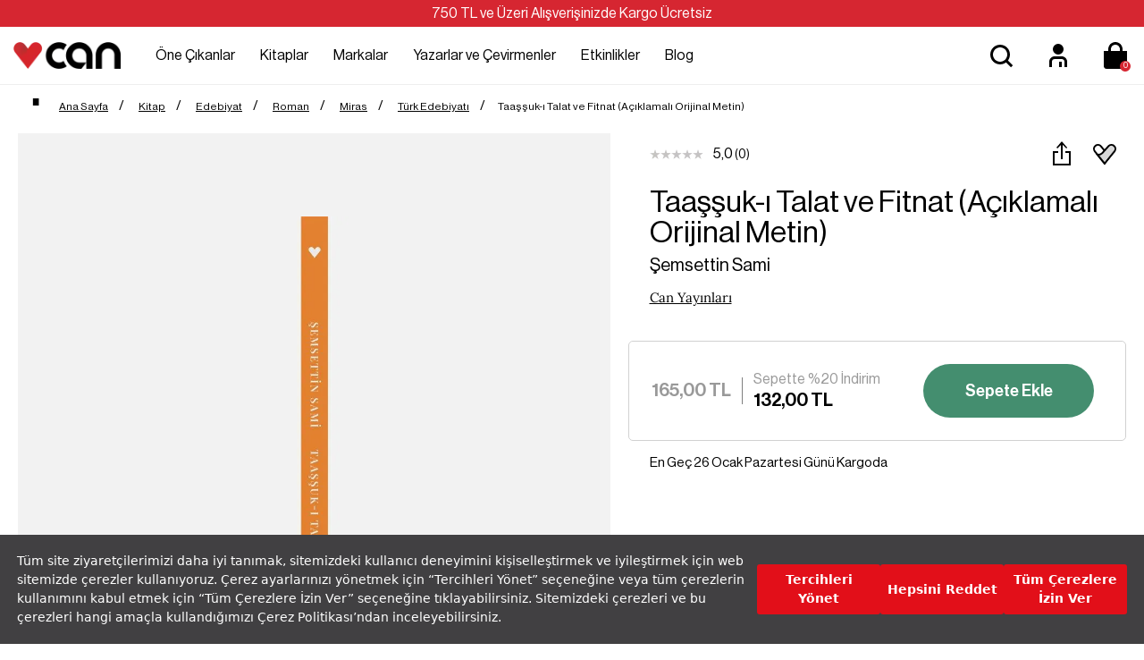

--- FILE ---
content_type: text/html; charset=utf-8
request_url: https://www.canyayinlari.com/taassuk-i-talat-ve-fitnat-aciklamali-orijinal-metin-9789750746932
body_size: 77831
content:

<!DOCTYPE html>
<html lang="tr-TR">
<head id="ctl00_Head1"><title>
	Taaşşuk-ı Talat ve Fitnat (Açıklamalı Orijinal Metin) Şemsettin Sami | Can Yayınları
</title><meta charset="utf-8" /><meta name="viewport" content="width=device-width, initial-scale=1.0" /><link href="/skins/bundle/shared-css?v=5-e1q0IaIv2QSxInFGiE4RJSZu9GZjVWcS1ycaU_DJA1" rel="stylesheet"/>
<link id="ctl00_CssColor" rel="stylesheet" href="/skins/Default/color/white.css" />

    <script>
        paceOptions = { elements: false };
    </script>
    
    
<link rel="canonical" href="https://www.canyayinlari.com/taassuk-i-talat-ve-fitnat-aciklamali-orijinal-metin-9789750746932" /> 
<meta name="description" content="Şemsettin Sami Taaşşuk-ı Talat ve Fitnat (Açıklamalı Orijinal Metin) kitabı en uygun fiyat seçenekleriyle bir tık uzağınızda. Kitapları detaylı incelemek ve satın almak için tıklayın!" /> 
<meta Property= "og:title" content="Taaşşuk-ı Talat ve Fitnat (Açıklamalı Orijinal Metin) Şemsettin Sami | Can Yayınları" />
<meta Property= "og:type" content="product" />
<meta Property= "og:url" content="https://www.canyayinlari.com/taassuk-i-talat-ve-fitnat-aciklamali-orijinal-metin-9789750746932" />
<meta Property= "og:image" content="https://www.canyayinlari.com/productimages/119848/big/9789750746932_536.jpg" />
<meta Property= "og:description" content="Şemsettin Sami Taaşşuk-ı Talat ve Fitnat (Açıklamalı Orijinal Metin) kitabı en uygun fiyat seçenekleriyle bir tık uzağınızda. Kitapları detaylı incelemek ve satın almak için tıklayın!" />
<!-- Google Tag Manager -->
<script>(function(w,d,s,l,i){w[l]=w[l]||[];w[l].push({'gtm.start':
new Date().getTime(),event:'gtm.js'});var f=d.getElementsByTagName(s)[0],
j=d.createElement(s),dl=l!='dataLayer'?'&l='+l:'';j.async=true;j.src=
'https://www.googletagmanager.com/gtm.js?id='+i+dl;f.parentNode.insertBefore(j,f);
})(window,document,'script','dataLayer','GTM-NKSD2DW');</script>
<!-- End Google Tag Manager --><link rel="shortcut icon" href="/skins/shared/Images/favicon.ico" type="image/ico"/><meta name="google-site-verification" content="obr8yf2FQJHpYTI8xX8p2zGeHz8_oeboIEnOJHBQ7kM" /><link rel="stylesheet" type="text/css"
href="https://assets.cookieseal.com/cookie-seal.css"/> 
<script src="https://assets.cookieseal.com/cookie-seal.js"> </script><!-- Facebook Pixel Code -->
<script>
!function(f,b,e,v,n,t,s)
{if(f.fbq)return;n=f.fbq=function(){n.callMethod?
n.callMethod.apply(n,arguments):n.queue.push(arguments)};
if(!f._fbq)f._fbq=n;n.push=n;n.loaded=!0;n.version='2.0';
n.queue=[];t=b.createElement(e);t.async=!0;
t.src=v;s=b.getElementsByTagName(e)[0];
s.parentNode.insertBefore(t,s)}(window,document,'script',
'https://connect.facebook.net/en_US/fbevents.js');
 fbq('init', '1102874244825103'); 
fbq('track', 'PageView');
</script>
<noscript>
 <img height="1" width="1" 
src="https://www.facebook.com/tr?id=1102874244825103&ev=PageView
&noscript=1"/>
</noscript>
<!-- End Facebook Pixel Code --><!-- Google tag (gtag.js) -->
<script async src="https://www.googletagmanager.com/gtag/js?id=G-ZLSJYY4KNF"></script>
<script>
  window.dataLayer = window.dataLayer || [];
  function gtag(){dataLayer.push(arguments);}
  gtag('js', new Date());

  gtag('config', 'G-ZLSJYY4KNF');
</script></head>
<body>

    <script type="text/javascript">
var kmPageInfo = { kmPageId : "9789750746932", kmPageType : "product", kmPageValue : 165.00, kmPagePath : "Kitap/Edebiyat" , domain : "https://www.canyayinlari.com" }
</script>

    
<!-- Fixed navbar start -->
<div class="navbar navbar-km megamenu navbar-fixed-top headerv2" role="navigation">

    
    <div class="full-container">
        <div class="header-free">
            <span>750 TL ve Üzeri Alışverişinizde Kargo Ücretsiz </span>

        </div>
    </div>
    


    <div class="navbar-top visible-sm visible-xs">
        <div class="container">
            <div class="row">
                <div class="pull-left">

                    <a class="cd-dropdown-trigger arrow" href="#"><img class="img-responsive" src="/skins/shared/images/menu.svg" alt="Kategoriler" width="36" height="36"> </a>
                </div>

                <div class="hidden-lg hidden-md">
                    <a class="navbar-brand mobile-logo" href="/">
                        <img class="img-responsive" src="/skins/shared/images/logo.png" alt="Can Yayınları" width="128" height="32">
                    </a>
                </div>
                <div class="pull-right">
                    <div id="mbl-cart-menu" class="cart-menu hidden-lg hidden-md"></div>

                    <ul class="user-menu">
                        <li><a href="/login.aspx" aria-label="Üyelik" title="Üyelik" ><img src="/skins/shared/images/icon-user.svg" alt="Üyelik" width="48" height="48" ></a></li>

                        
                    </ul>
                </div>
            </div>
        </div>
    </div>
    <!--/.navbar-top-->

    <div class="w100 brandWrap">
        <div class="grid-container">
            <div class="navbar-holder">
                
                <div class="grd-logo hidden-sm hidden-xs">
                    <a title="Can Yayınları" class="navbar-brand" href="/">
                        <img class="img-responsive" src="/skins/shared/images/logo.png" alt="Can Yayınları" width="128" height="32">
                    </a>
                </div>


                    <div class="header-menu">
                        
                        <div class="cd-dropdown-wrapper center-menu">
                            <nav class="cd-dropdown">
                                <a href="#" class="cd-close">Close</a>
                                <ul class="cd-dropdown-content">
                                    <li class="visible-sm visible-xs cd-menu-title"><a href="#">Menü</a></li>
                                    
                                    <li class="cd-user hidden-lg hidden-md">
                                        <a class="btn btn-md btn-light btn-outline" href="/login.aspx">Üye Ol</a>
                                        <a class="btn btn-md btn-dark" href="/login.aspx">Giriş Yap</a>
                                    </li>
                                    
                                    <li class="has-children first-child">
                                        <a class="one-cikanlar" href="/one-cikanlar">Öne Çıkanlar</a>
                                        <ul class="cd-secondary-dropdown default is-hidden">
                                            <li class="go-back visible-sm visible-xs"><a href="#">Öne Çıkanlar</a></li>
                                            
                                            

                                            <li class="has-children col-lg-4 no-padding one-cikanlar">
                                                <a href="/one-cikanlar">Öne Çıkanlar</a>
                                                <ul class="is-hidden">
                                                    <li class="go-back visible-sm visible-xs"><a href="#">Öne Çıkanlar</a></li>
                                                    
                                                    
                                                    <li class="cok-yakinda third-child"><a href="/cok-yakinda">Çok Yakında</a></li>
                                                    
                                                    <li class="yeni-cikanlar third-child"><a href="/yeni-cikanlar">Yeni Çıkanlar</a></li>
                                                    
                                                    <li class="cok-satanlar third-child"><a href="/cok-satanlar">Çok Satanlar</a></li>
                                                    
                                                    <li class="ses-getirenler third-child"><a href="/ses-getirenler">Ses Getirenler</a></li>
                                                    
                                                    <li class="sizin-icin-sectiklerimiz third-child"><a href="/sizin-icin-sectiklerimiz">Sizin İçin Seçtiklerimiz</a></li>
                                                    
                                                    <li class="online-a-ozel third-child"><a href="/online-a-ozel">Online'a Özel</a></li>
                                                    
                                                </ul>
                                            </li>
                                            

                                            <li class="has-children col-lg-4 no-padding hediye-kartlari">
                                                <a href="/hediye-kartlari">Hediye Kartları</a>
                                                <ul class="is-hidden">
                                                    <li class="go-back visible-sm visible-xs"><a href="#">Hediye Kartları</a></li>
                                                    
                                                    
                                                    <li class="100-tl-hediye-karti third-child"><a href="/hediye-karti-100-tl-7000100010531">100 TL Hediye Kartı</a></li>
                                                    
                                                    <li class="250-tl-hediye-karti third-child"><a href="/hediye-karti-250-tl-7000100010532">250 TL Hediye Kartı</a></li>
                                                    
                                                    <li class="500-tl-hediye-karti third-child"><a href="/hediye-karti-500-tl-7000100010533">500 TL Hediye Kartı</a></li>
                                                    
                                                    <li class="750-tl-hediye-karti third-child"><a href="/hediye-karti-750-tl-7000100010534">750 TL Hediye Kartı</a></li>
                                                    
                                                    <li class="1000-tl-hediye-karti third-child"><a href="/hediye-karti-1000-tl-7000100010535">1000 TL Hediye Kartı</a></li>
                                                    
                                                    <li class="1500-tl-hediye-karti third-child"><a href="/hediye-karti-1500-tl-dijital-7000100011062">1500 TL Hediye Kartı</a></li>
                                                    
                                                </ul>
                                            </li>
                                            
                                            <li class="col-lg-9 col-md-9 hidden-sm hidden-xs no-padding img-menu one-cikanlar">
                                                <ul class="is-hidden">
                                                    
                                                    
                                                    <li class="col-lg-12"><a title="Hediye Kartları" href="/hediye-kartlari">
                                                        <img src="/skins/shared/images/content/hediye_kartlari_top_menu_218x159-01.png" class="img-responsive" width="251" height="183"><span>Hediye Kartları</span></a></li>
                                                    
                                                    <li class="col-lg-12"><a title="Çocuk Kitapları" href="/kitap-cocuk">
                                                        <img src="/skins/shared/images/content/top_menu_one_cikanlar_2.jpg" class="img-responsive" width="251" height="183"><span>Çocuk Kitapları</span></a></li>
                                                    
                                                </ul>
                                            </li>
                                            
                                        </ul>
                                        <!-- .cd-secondary-dropdown -->
                                    </li>

                                    
                                    <li class="has-children first-child">
                                        <a class="kitaplar" href="/kitap">Kitaplar</a>
                                        <ul class="cd-secondary-dropdown default is-hidden">
                                            <li class="go-back visible-sm visible-xs"><a href="#">Kitaplar</a></li>
                                            
                                            

                                            <li class="has-children col-lg-4 no-padding kategoriler">
                                                <a href="/kitap">Kategoriler</a>
                                                <ul class="is-hidden">
                                                    <li class="go-back visible-sm visible-xs"><a href="#">Kategoriler</a></li>
                                                    
                                                    
                                                    <li class="col-lg-12 col-md-12 no-padding third-child edebiyat " ><a href="/kitap-edebiyat">Edebiyat</a></li>
                                                    
                                                    <li class="col-lg-12 col-md-12 no-padding third-child cocuk " ><a href="/kitap-cocuk">Çocuk </a></li>
                                                    
                                                    <li class="col-lg-12 col-md-12 no-padding third-child ani-biyografi " ><a href="/kitap-ani-biyografi">Anı-Biyografi</a></li>
                                                    
                                                    <li class="col-lg-12 col-md-12 no-padding third-child bilim " ><a href="/kitap-bilim">Bilim</a></li>
                                                    
                                                    <li class="col-lg-12 col-md-12 no-padding third-child ekonomi " ><a href="/kitap-ekonomi">Ekonomi</a></li>
                                                    
                                                    <li class="col-lg-12 col-md-12 no-padding third-child felsefe " ><a href="/kitap-felsefe">Felsefe</a></li>
                                                    
                                                    <li class="col-lg-12 col-md-12 no-padding third-child politika " ><a href="/kitap-politika">Politika</a></li>
                                                    
                                                    <li class="col-lg-12 col-md-12 no-padding third-child psikoloji " ><a href="/kitap-psikoloji">Psikoloji</a></li>
                                                    
                                                    <li class="col-lg-12 col-md-12 no-padding third-child sanat " ><a href="/kitap-sanat">Sanat</a></li>
                                                    
                                                    <li class="col-lg-12 col-md-12 no-padding third-child sosyoloji " ><a href="/kitap-sosyoloji">Sosyoloji</a></li>
                                                    
                                                    <li class="col-lg-12 col-md-12 no-padding third-child spor " ><a href="/kitap-spor">Spor</a></li>
                                                    
                                                    <li class="col-lg-12 col-md-12 no-padding third-child tarih " ><a href="/kitap-tarih">Tarih</a></li>
                                                    
                                                    <li class="col-lg-12 col-md-12 no-padding third-child yasam " ><a href="/kitap-yasam">Yaşam</a></li>
                                                    
                                                    <li class="col-lg-12 col-md-12 no-padding third-child tumunu-gor " ><a href="/kitap?srt=1">Tümünü Gör</a></li>
                                                    
                                                </ul>
                                            </li>
                                            

                                            <li class="has-children col-lg-4 no-padding diziler">
                                                <a href="/diziler">Diziler</a>
                                                <ul class="is-hidden">
                                                    <li class="go-back visible-sm visible-xs"><a href="#">Diziler</a></li>
                                                    
                                                    
                                                    <li class="cagdas third-child"><a href="/cagdas-kitap">Çağdaş</a></li>
                                                    
                                                    <li class="modern third-child"><a href="/modern-kitap">Modern</a></li>
                                                    
                                                    <li class="miras third-child"><a href="/miras-kitap">Miras</a></li>
                                                    
                                                    <li class="klasik third-child"><a href="/klasik-kitap">Klasik</a></li>
                                                    
                                                    <li class="tumunu-gor third-child"><a href="/diziler">Tümünü Gör</a></li>
                                                    
                                                </ul>
                                            </li>
                                            

                                            <li class="has-children col-lg-4 no-padding kesfet">
                                                <a href="/kitap">Keşfet</a>
                                                <ul class="is-hidden">
                                                    <li class="go-back visible-sm visible-xs"><a href="#">Keşfet</a></li>
                                                    
                                                    
                                                    <li class="odullu-kitaplar third-child"><a href="/odullu-kitaplar">Ödüllü Kitaplar</a></li>
                                                    
                                                    <li class="ciltli-kitaplar third-child"><a href="/ciltli-kitap">Ciltli Kitaplar</a></li>
                                                    
                                                    <li class="okurunu-bulan-kitaplar third-child"><a href="/okurunu-bulan-kitaplar">Okurunu Bulan Kitaplar</a></li>
                                                    
                                                    <li class="kampanyalar third-child"><a href="/kampanyalar">Kampanyalar</a></li>
                                                    
                                                    <li class="setler third-child"><a href="/set">Setler</a></li>
                                                    
                                                    <li class="tumunu-gor third-child"><a href="/kitap">Tümünü Gör</a></li>
                                                    
                                                </ul>
                                            </li>
                                            
                                            <li class="col-lg-9 col-md-9 hidden-sm hidden-xs no-padding kitaplar">
                                                <ul class="is-hidden">
                                                    
                                                    
                                                    <li class="col-lg-12"><a title="Çok Satanlar" href="/cok-satanlar">
                                                        <img src="/skins/shared/images/content/top_menu_one_cikanlar_1.jpg" class="img-responsive" width="251" height="183"><span>Çok Satanlar</span></a></li>
                                                    
                                                    <li class="col-lg-12"><a title="Kitap Setleri" href="/kutu-set">
                                                        <img src="/skins/shared/images/content/kutulu_setler_top_menu_218x159-01.png" class="img-responsive" width="251" height="183"><span>Kitap Setleri</span></a></li>
                                                    
                                                </ul>
                                            </li>
                                            
                                        </ul>
                                        <!-- .cd-secondary-dropdown -->
                                    </li>
                                    
                                    <li class="has-children first-child">
                                        <a class="markalar" href="/markalar">Markalar</a>
                                        <ul class="cd-secondary-dropdown default is-hidden">
                                            <li class="go-back visible-sm visible-xs"><a href="#">Markalar</a></li>
                                            
                                            

                                            <li class="has-children col-lg-4 no-padding yayinevleri">
                                                <a href="/kitap?srt=1&fkey=26624-26621-26622-26623">Yayınevleri</a>
                                                <ul class="is-hidden">
                                                    <li class="go-back visible-sm visible-xs"><a href="#">Yayınevleri</a></li>
                                                    
                                                    
                                                    <li class="can-yayinlari third-child"><a href="/can-yayinlari">Can Yayınları</a></li>
                                                    
                                                    <li class="can-cocuk third-child"><a href="/can-cocuk">Can Çocuk</a></li>
                                                    
                                                    <li class="mundi third-child"><a href="/mundi">Mundi</a></li>
                                                    
                                                    <li class="tellekt third-child"><a href="/tellekt">Tellekt</a></li>
                                                    
                                                </ul>
                                            </li>
                                            

                                            <li class="has-children col-lg-4 no-padding dergiler">
                                                <a href="/markalar">Dergiler</a>
                                                <ul class="is-hidden">
                                                    <li class="go-back visible-sm visible-xs"><a href="#">Dergiler</a></li>
                                                    
                                                    
                                                    <li class="socrates third-child"><a href="/socrates">Socrates</a></li>
                                                    
                                                    <li class="trendeki-yabanci​ third-child"><a href="/trendeki-yabanci">Trendeki Yabancı​</a></li>
                                                    
                                                </ul>
                                            </li>
                                            

                                            <li class="has-children col-lg-4 no-padding hediyelik-kirtasiye">
                                                <a href="/markalar">Hediyelik & Kırtasiye</a>
                                                <ul class="is-hidden">
                                                    <li class="go-back visible-sm visible-xs"><a href="#">Hediyelik & Kırtasiye</a></li>
                                                    
                                                    
                                                    <li class="can-dukkan third-child"><a href="/can-dukkan">Can Dükkân</a></li>
                                                    
                                                </ul>
                                            </li>
                                            
                                            <li class="col-lg-9 col-md-9 hidden-sm hidden-xs no-padding markalar">
                                                <ul class="is-hidden">
                                                    
                                                    
                                                    <li class="col-lg-12"><a title="Mundi Kitaplarını Keşfet" href="mundi">
                                                        <img src="/skins/shared/images/content/top_menu_markalar_1.jpg" class="img-responsive" width="251" height="183"><span>Mundi Kitaplarını Keşfet</span></a></li>
                                                    
                                                    <li class="col-lg-12"><a title="Tellekt Kitaplarını Keşfet" href="tellekt">
                                                        <img src="/skins/shared/images/content/top_menu_markalar_2.jpg" class="img-responsive" width="251" height="183"><span>Tellekt Kitaplarını Keşfet</span></a></li>
                                                    
                                                </ul>
                                            </li>
                                            
                                        </ul>
                                        <!-- .cd-secondary-dropdown -->
                                    </li>
                                    
                                    <li class="first-child yazarlar-ve-cevirmenler"><a href="/yazarlar">Yazarlar ve Çevirmenler</a></li>
                                    
                                    <li class="first-child etkinlikler"><a href="/etkinlikler">Etkinlikler</a></li>
                                    
                                    <li class="first-child blog"><a href="/blog">Blog</a></li>
                                    
                                </ul>
                                <!-- .cd-dropdown-content -->
                            </nav>
                            <!-- .cd-dropdown -->
                        </div>
                        <!-- .cd-dropdown-wrapper -->

                    </div>

         
                <!--- this part will be hidden for mobile version -->

                <div class="search srcxl">
                    <div class="search-input-box input-group">
                        <label for="srcxl" class="input-group-btn">
                            <button class="btn-nobg search-btn" aria-label="Ara">
                                <img src="/skins/shared/images/icon-search.svg" alt="Arama" width="48" height="48" ></button>
                        </label>
                        <input id="srcxl" placeholder="Arama" class="search-input form-control personaclick-instant-search">
                    </div>
                    <div class="quick-search-result close-search"></div>
                    <!-- /search  -->
                </div>

                <div class="search srcsm">
                    <div class="input-group">
                        <button onclick="on()" class="btn btn-nobg getFullSearch" type="button"><img src="/skins/shared/images/icon-search.svg" alt="Arama" width="48" height="48" ></button>
                    </div>
                    <!-- /input-group -->
                </div>

                <div class="hidden-sm hidden-xs">
                    <ul class="user-menu">
                        <li><a href="/login.aspx" aria-label="Üyelik" title="Üyelik" ><img src="/skins/shared/images/icon-user.svg" alt="Üyelik" width="48" height="48" ></a></li>

                        
                    </ul>
                </div>
                <div id="dsk-cart-menu" class="dropdown cart-menu hidden-sm hidden-xs"></div>
                <!--/.cart-menu-->

                <!--/.navbar-nav hidden-xs-->
            </div>
        </div>
    </div>

    <div class="search-full search">
        <div class="srcfull-box">
            <button onclick="off()" class="pull-right search-close">x</button>
            <div class="search-input-box input-group pull-right">
                <button class="btn-nobg search-btn" type="submit"><img src="/skins/shared/images/icon-search.svg" alt="Arama" width="48" height="48" ></button>
                <input type="search" name="q" placeholder="Arama" class="search-input">
            </div><div class="quick-search-result close-search"></div>
        </div>
        
    </div>
    <!--/.search-full-->
    <div id="search-overlay"></div>


</div>
<!-- /.Fixed navbar  -->

<div class="hidden-lg hidden-md search-mobile">
    <div class="search-input-box input-group">
        <span class="input-group-btn">
            <button class="btn-nobg search-btn" type="submit"> <img src="/skins/shared/images/icon-search.svg" alt="Arama" width="36" height="36" ></button>
        </span>
        <input type="search" name="q" placeholder="Arama" class="search-input form-control personaclick-instant-search">
    </div>
   <div class="quick-search-result close-search"></div>
</div>
<!-- /Mobile-search  -->

    <!-- navbar-end  -->

    <!-- Observer Warning -->
    
    <!-- Observer Warning -->

    
    
<div class="container header-offset">
</div>

<div class="container">
    <div class="row">
        
    </div>
</div>
<div class="full-container">
    <div id="ctl00_PortalContent_ctl00_ContentPane">
    



<script id="tmp-dialog" type="text/html">
    <div class="alert alert-danger">
        <div>{{message}}</div>
    </div>
</script>

<!-- CategoryPath -->

<div class="container">
    <div class="row">
        <div class="col-lg-24">
            <ul class="breadcrumb" itemscope itemtype="http://schema.org/BreadcrumbList">
                <li itemprop="itemListElement" itemscope itemtype="http://schema.org/ListItem">
                    <a itemprop="item" href="/" class="breadcrumb-home" title="Ana Sayfa">
                        <span itemprop="name"><span>Ana Sayfa</span></span>
                        <meta itemprop="position" content="1" />
                    </a>
                </li>
                
                <li itemprop="itemListElement" itemscope itemtype="http://schema.org/ListItem">
                    <a itemprop="item" href="/kitap" title="Kitap">
                        <span itemprop="name">Kitap</span>
                        <meta itemprop="position" content="2" />
                    </a>
                </li>
                
                <li itemprop="itemListElement" itemscope itemtype="http://schema.org/ListItem">
                    <a itemprop="item" href="/kitap-edebiyat" title="Edebiyat">
                        <span itemprop="name">Edebiyat</span>
                        <meta itemprop="position" content="3" />
                    </a>
                </li>
                
                <li itemprop="itemListElement" itemscope itemtype="http://schema.org/ListItem">
                    <a itemprop="item" href="roman-kitap" title="Roman">
                        <span itemprop="name">Roman</span>
                        <meta itemprop="position" content="4" />
                    </a>
                </li>
                
                <li itemprop="itemListElement" itemscope itemtype="http://schema.org/ListItem">
                    <a itemprop="item" href="roman-miras-kitap" title="Miras">
                        <span itemprop="name">Miras</span>
                        <meta itemprop="position" content="5" />
                    </a>
                </li>
                
                <li itemprop="itemListElement" itemscope itemtype="http://schema.org/ListItem">
                    <a itemprop="item" href="roman-miras-turk-edebiyati-kitap" title="Türk Edebiyatı">
                        <span itemprop="name">Türk Edebiyatı</span>
                        <meta itemprop="position" content="6" />
                    </a>
                </li>
                
                <li><span>Taaşşuk-ı Talat ve Fitnat (Açıklamalı Orijinal Metin)</span></li>
            </ul>
        </div>
    </div>
</div>

<div class="prd-container">
    <div class="row transitionfx">

        <div class="col-lg-24">
            <div id="msg-page-dialog"></div>
        </div>

        <div class="sld-box">
            <!-- left column -->
            <div class="col-lg-13 col-md-12 col-sm-24 product-images">
                <div class='product-default-image'>
                    
                    <div id="prd-images" class="owl-carousel owl-theme">
                        
                        <a class="fb-triger" data-index="0">
                            <img class="img-responsive" src="/productimages/119848/big/9789750746932_536.jpg" data-src="/productimages/119848/original/9789750746932_536.jpg" alt="Taaşşuk-ı Talat ve Fitnat (Açıklamalı Orijinal Metin)">
                        </a>
                        
                        <a class="fb-triger" data-index="1">
                            <img class="img-responsive" src="/productimages/119848/big/9789750746932_403.jpg" data-src="/productimages/119848/original/9789750746932_403.jpg" alt="Taaşşuk-ı Talat ve Fitnat (Açıklamalı Orijinal Metin)">
                        </a>
                        
                        <a class="fb-triger" data-index="2">
                            <img class="img-responsive" src="/productimages/119848/big/9789750746932_817.jpg" data-src="/productimages/119848/original/9789750746932_817.jpg" alt="Taaşşuk-ı Talat ve Fitnat (Açıklamalı Orijinal Metin)">
                        </a>
                        
                    </div>

                    
                    <!--prd-image-->
                    <div class="pdf-bx">
                        
                        <a href="https://www.canyayinlari.com//Uploads/Docs/119848/9789750746932.pdf" target="_blank" title="Pdf İncele">
                            <img src="/skins/shared/images/pdf.svg" alt="Pdf İncele">
                            Kitap Önizlemesini İncele
                        </a>
                    </div>
                    
                </div>

                

                <div class="hidden-sm hidden-xs prd-desc">
                    <div class="prd-descbox">
                        
                        <div id="Detail">
                            <span class="product-part-title">Taaşşuk-ı Talat ve Fitnat (Açıklamalı Orijinal Metin) 
				Kitap Açıklaması
				
			    </span>
                            Aşk işitirler ama aşk denilen şeyin hemen hissettikleri hassa olduğunu bilmezler, işte tabiat bilcümle nev-i beni-âdeme aşkı müsavat üzere taksim eyleyip hiç kimseyi mahrum bırakmamıştır. Akılsız, ilimsiz, hilmsiz, faziletsiz, sabırsız, rahmsiz, hayâsız adam bulunur. Lakin aşksız adam bulunmaz.1875’te yayımlanan Taaşşuk-ı Talat ve Fitnat, Türk edebiyatının ilk romanlarından biri olmasının yanında, sonraki yüzyıllarda edebiyatımızın odağında olacak olan kimi temel meselelerin de ilk defa işlendiği önemli kaynaklardan biridir.Şemsettin Sami’nin, Osmanlı toplumunda özellikle kadın-erkek ilişkilerinin kapalılığını ve bunun getirdiği sorunları işaret ettiği romanı, aynı zamanda o dönem İstanbul’unun sokak ve ev hayatına dair, Türk ailelerinin yaşamına dair de önemli veriler içeriyor.Edebiyatımızın bu temel eserini, yazarının kaleminden çıktığı haliyle, orijinal metin olarak yayımlıyoruz.
                        </div> 
                        
                        <div id="Properties"></div>
                        
                    </div>
                </div>
                <div class="hidden-sm hidden-xs prd-desc">
                    <div class="prd-descbox">
                        
                        <div class="prd-relations">
                        </div>
                        
                    </div>
                </div>
            </div>
            <!--/ left column end -->

            <!-- right column -->

            <div class="pd-fixwrap col-lg-11 col-md-12 col-sm-24">
                <div class="pd-fix">
                    <div class="pdetail pdleft">
                        
                        <div class="pd-pdng">
                            <div class="pd-top">
                                
                                <div class="rating">
                                    <span class="a-review">
                                        
                                        <i class="a-star a-star-0"></i>
                                        
                                    </span>
                                    <span class="rating-number">5,0</span>
                                    <a class="show-review"><span class="rating-info">(0)</span></a>
                                </div>
                                
                                <div class="d-flex">
                                    <div class="share-pd">
                                        <a data-target="#modal-share" data-toggle="modal" title="Paylaş" class="btn-share">
                                            <img src="/skins/shared/images/share.svg" width="48" height="48" alt="Paylaş"></a>
                                    </div>
                                    
                                    <div class="shplist-box">
                                        <button type="button" data-pdetail="1" class="btn-shopping-list  shp-119848" data-productid="119848" data-productsku="9789750746932">
                                            <img src="/skins/shared/images/favorite.svg" width="48" height="48" alt="Favorilerime Ekle"></button>

                                        <div class="shplist-alert">
                                            <div class="shplist-alert-header">
                                                <img src="/skins/shared/images/check-big.svg" width="40" height="40" alt="Favoriye Eklendi">
                                                <button type="button" class="close" onclick="document.querySelector('.shplist-alert').classList.remove('active')">×</button>
                                            </div>
                                            <div class="shplist-alert-body">

                                                <p>Favorilere Eklendi</p>
                                                <a class="btn btn-md btn-primary" href="/store/usershoppinglist.aspx">Favorilerime Git</a>

                                            </div>
                                        </div>
                                    </div>
                                    
                                </div>
                            </div>
                            <h1 class="product-title">Taaşşuk-ı Talat ve Fitnat (Açıklamalı Orijinal Metin)</h1>
                            
                            <div class="pd-author"><a href="semsettin-sami">Şemsettin Sami</a></div>
                            
                            <div class="pd-brand" itemscope="itemscope" itemtype="http://schema.org/Brand">
                                <a href="/can-yayinlari" title="Can Yayınları" itemprop="url">
                                    <span itemprop="name">Can Yayınları</span></a>
                            </div>
                            
                            <div style="clear: both"></div>
                            
                                <div class="prd-group-container" data-gcode="Taaşşuk-ı Talat ve Fitnat (Açıklamalı Orijinal Metin)Şemsettin Sami">
                                </div>
                                
                                <div class="total-sales hide">
                                    <img src="/skins/shared/images/icon-user.svg" width="32" height="32"><span>Bugün 17 kişi bu kitabı satın aldı</span>
                                </div>
                            								
                        </div>


                        
                        <div class="cart-box">
                            <div class="product-price col-lg-14 col-md-13 col-sm-12 col-xs-24">
                                
                                <div class="lstprice">
                                    
                                    <span class="installment-price">165,00 TL</span>
                                    
                                </div>
								
							
								
                                
                                <div class="prcsep"></div>
                                <div class="pd-campaigns">
                                    
                                    <div class="applied-campaigns">
                                        
                                        <span>Sepette %20 İndirim</span> 
                                    </div>
                                    
                                    <span class="price-sales">132,00 TL</span>
                                </div>
                                
                            </div>


                            
                            <div class="addtocart col-lg-10 col-md-11 col-sm-12 col-xs-24">
                                
                                <button class="btn btn-lg btn-primary btn-cart w100" title="Add to Cart" type="button" data-productid="119848" data-productsku="9789750746932">Sepete Ekle</button>
                                
                            </div>
                            
                        </div>
                        

                        <div style="clear: both"></div>

                        <div class="pd-pdng">
                            
                            <div class="deliverytime">En Geç  26 Ocak Pazartesi Günü Kargoda </div>
                            

                            <div style="clear: both"></div>



                            
                            <div class="product-icon">
                                


                            </div>
                            


                            <div style="clear: both"></div>
                            <!--/.cart-actions-->

                            
                            <div class="prd-promotion">
                            </div>
                            



                            <!--/.custom form-->
                            

                            <!--/.custom content-->
                            
                            <div style="clear: both"></div>

                            


                        </div>
                    </div>
                </div>
            </div>
            <!--/ right column end -->
        </div>

    </div>
    <!--/.row-->
</div>
<!--/.prd-container-->


<div class="hidden-lg hidden-md col-sm-24 prd-desc">
    <div class="prd-descbox">
        
        <div id="Detailmbl">
            <span class="product-part-title">Taaşşuk-ı Talat ve Fitnat (Açıklamalı Orijinal Metin) 
            Kitap Açıklaması
            
            </span>
            Aşk işitirler ama aşk denilen şeyin hemen hissettikleri hassa olduğunu bilmezler, işte tabiat bilcümle nev-i beni-âdeme aşkı müsavat üzere taksim eyleyip hiç kimseyi mahrum bırakmamıştır. Akılsız, ilimsiz, hilmsiz, faziletsiz, sabırsız, rahmsiz, hayâsız adam bulunur. Lakin aşksız adam bulunmaz.1875’te yayımlanan Taaşşuk-ı Talat ve Fitnat, Türk edebiyatının ilk romanlarından biri olmasının yanında, sonraki yüzyıllarda edebiyatımızın odağında olacak olan kimi temel meselelerin de ilk defa işlendiği önemli kaynaklardan biridir.Şemsettin Sami’nin, Osmanlı toplumunda özellikle kadın-erkek ilişkilerinin kapalılığını ve bunun getirdiği sorunları işaret ettiği romanı, aynı zamanda o dönem İstanbul’unun sokak ve ev hayatına dair, Türk ailelerinin yaşamına dair de önemli veriler içeriyor.Edebiyatımızın bu temel eserini, yazarının kaleminden çıktığı haliyle, orijinal metin olarak yayımlıyoruz.
        </div>
        
        <div id="Propertiesmbl"></div>
        
    </div>
</div>

<div class="hidden-lg hidden-md col-sm-24 prd-desc">
    <div class="prd-descbox">
        
        <div class="prd-relations">
        </div>
        
    </div>
</div>


<div style="clear: both"></div>


<div style="clear: both"></div>

<div class="lightgreypd">
    <div class="reviews">
        <div id="Reviews"></div>
    </div>
</div>


<div class=""></div>

<!-- Modal Form -->
<div class="modal right mbl-bottom fade modal-share" id="modal-share" tabindex="-1" role="dialog">
    <div class="modal-dialog">
        <div class="modal-content">
            <div class="modal-header">
                <div class="modal-title">Paylaş</div>
                <button type="button" class="close" data-dismiss="modal" aria-hidden="true">&times; </button>
            </div>
            <div class="modal-body">
                <ul>
                    <li><a href="https://web.whatsapp.com/send?text=https://www.canyayinlari.com/taassuk-i-talat-ve-fitnat-aciklamali-orijinal-metin-9789750746932" data-action="share/whatsapp/share" target="_blank">
                        <img src="/skins/shared/images/whatsapp.svg" width="48" height="48" />Whatsapp ile paylaş</a></li>
                    <li><a href="https://www.facebook.com/sharer/sharer.php?u=https://www.canyayinlari.com/taassuk-i-talat-ve-fitnat-aciklamali-orijinal-metin-9789750746932" target="_blank">
                        <img src="/skins/shared/images/facebookpd.svg" width="48" height="48" />Facebook ile paylaş</a></li>
                    <li><a class="share-twitter" href="https://twitter.com/intent/tweet?url=https://www.canyayinlari.com/taassuk-i-talat-ve-fitnat-aciklamali-orijinal-metin-9789750746932" target="_blank">
                        <img src="/skins/shared/images/twitter-newpd.svg" width="44" height="44" />Twitter ile paylaş</a></li>
                    <li><span>Veya</span></li>
                    <li class="shrcopy">
                        <input type="text" value="https://www.canyayinlari.com/taassuk-i-talat-ve-fitnat-aciklamali-orijinal-metin-9789750746932" id="shareInput"><a onclick="shareFunction()"><img src="/skins/shared/images/copy.svg" width="32" height="32" /></a></li>
                </ul>

            </div>
        </div>
        <!-- /.modal-content -->
    </div>
    <!-- /.modal-dialog -->
</div>
<!-- /.Modal Form -->

<!-- Modal Form -->
<div class="modal modal-popup fade" id="modal-popup" tabindex="-1" role="dialog">
    <div class="modal-dialog modal-dialog-centered">
        <div class="modal-content">
            <div class="modal-header">
                <img src="/skins/shared/images/check-big.svg" width="40" height="40" />
                <button type="button" class="close" data-dismiss="modal" aria-hidden="true">&times; </button>
            </div>
            <div class="modal-body">
                <p>Favorilere Eklendi</p>
                <a class="btn btn-md btn-primary" href="/store/usershoppinglist.aspx">Favorilerime Git</a>

            </div>
        </div>
        <!-- /.modal-content -->
    </div>
    <!-- /.modal-dialog -->
</div>
<!-- /.Modal Form -->











<!-- Modal Stok-Price Alert && User Review Form -->
<div class="modal fade" id="modal-product-form" role="dialog" tabindex="-1"></div>

<input type="hidden" id="msg-select-variant" value="Lütfen almak istediğiniz ürün seçeneklerinden birini seçiniz!" />
<input type="hidden" id="msg-review-error" value="Lütfen Adınızı ve mesajınızı girin!" />
<script>
    var jspValue = {"ProductID":119848,"DefID":237,"VariantDefID":0,"HasVariant":false,"SKU":"9789750746932","ModelName":"Taaşşuk-ı Talat ve Fitnat (Açıklamalı Orijinal Metin)","CategorPath":"Kitap/Edebiyat","Brand":"Can Yayınları","CategorID":21678,"Stock":91,"IsSaleable":true,"Price":"165.00","PriceText":"165,00 TL","GroupCode":"Taaşşuk-ı Talat ve Fitnat (Açıklamalı Orijinal Metin)Şemsettin Sami","MaxInstallment":0};
</script>



<div class="module-separator" ></div></div>
</div>
<div class="container">
    <div class="row">
        <div id="ctl00_PortalContent_ctl00_BottomPane" class="col-lg-24">
        

<div class="module-title ">
    
        <h2>Şemsettin Sami Diğer Kitapları</h2>
    
</div>

<div class="dl-product" data-dllist="Şemsettin Sami Diğer Kitapları">
    <div class="center-block plist relative urun-slide">
        <div class="owl-carousel owl-theme product-show-case" data-mid="11365" 
            data-lg="4" data-md="3" data-sm="3" data-xs="2" data-xxs="1" data-pgn="true">
            

<!-- 120,00 TL --!>
<div class="item itemauto">
    <div class="product relative">
        
        <div class="image-hover hover-nav">
            <a href="/taassuk-i-talat-ve-fitnat-gunumuz-turkcesiyle-9789750746970" title="Taaşşuk-ı Talat ve Fitnat (Günümüz Türkçesiyle)"  class="dl-event">
                <img src='/productimages/119851/middle/9789750746970_front_cover.jpg' alt="img" class="img-responsive" title="Taaşşuk-ı Talat ve Fitnat (Günümüz Türkçesiyle)" width="321" height="490">
            </a>
        </div>

    
        <div class="promo-icon">
            
                <div class="promotion-first">
                    

                </div>
            
            <div class="promotion-second">
                     
    
                
                    
                

                
                
            </div>
        </div>

        <div class="description" data-sku="9789750746970">
            <div class="desc-top">
                 
                    <div class="a-review">
                        <i class="a-star a-star-"></i>
                    </div>
                

            
                <button type="button"  class="btn-shopping-list  shp-119851" data-productid="119851" data-productsku="9789750746970"><img src="/skins/shared/images/favorite.svg" width="32" height="32" alt="Favorilerime Ekle"></button>
           
            </div>
            <div class="product-name"><a href="/taassuk-i-talat-ve-fitnat-gunumuz-turkcesiyle-9789750746970">
                
                
                Taaşşuk-ı Talat ve Fitnat (Günümüz Türkçesiyle)
            </a></div>
            
  <p class="product-brnd">Şemsettin Sami</p>
            <p class="product-adv">Karton Kapak</p>         
            
        </div>

        <div class="price">
            
            <div class="price-box">
            
            
            
            
                <span class="price-sales">150,00 TL</span>
            
            
            
            </div>
            
            
               <div class="campaign-prbox">
                    Sepette %20 İndirim<br /><span class="camp-price">120,00 TL</span>
               </div>
             	

        </div>
        <div class="hover-box">
            
            
                <div class="add-cart">
                        <button title="Sepete Ekle" data-productid="119851" data-productsku="9789750746970" class="btn btn-primary btn-buy">Sepete Ekle
                        <img alt="Sepete Ekle" src="/skins/shared/images/bag-add.svg" width="24" height="24"></button>
                </div>
            
        </div>
    </div>
</div>

        </div>
        <!--/#km-slider -->
        <div style="clear: both;"></div>
        
        <button class="hidden-xs ps-nav ps-next next-11365"><img src="/skins/shared/images/arrow-right.svg" alt="Next" width="24" height="24" ></button>
        <button class="hidden-xs ps-nav ps-prev prev-11365"><img src="/skins/shared/images/arrow-right.svg" alt="Previous" width="24" height="24" ></button>

        
    </div>
    <!--/.show-case-wrapper -->
</div>

<div class="module-separator" ></div>

<div class="module-title ">
    
        <h2>Birlikte Satın Alınanlar</h2>
    
</div>

<div class="dl-product" data-dllist="Birlikte Satın Alınanlar">
    <div class="center-block plist relative urun-slider">
        <div class="owl-carousel owl-theme product-show-case" data-mid="13678" 
            data-lg="4" data-md="3" data-sm="2" data-xs="2" data-xxs="1" data-pgn="true">
            

<!-- 152,00 TL --!>
<div class="item itemauto">
    <div class="product relative">
        
        <div class="image-hover hover-nav">
            <a href="/araba-sevdasi-9789750740794" title="Araba Sevdası"  class="dl-event">
                <img src='/productimages/119556/middle/9789750740794_front_cover.jpg' alt="img" class="img-responsive" title="Araba Sevdası" width="321" height="490">
            </a>
        </div>

    
        <div class="promo-icon">
            
                <div class="promotion-first">
                    

                </div>
            
            <div class="promotion-second">
                     
    
                
                    
                

                
                
            </div>
        </div>

        <div class="description" data-sku="9789750740794">
            <div class="desc-top">
                 
                    <div class="a-review">
                        <i class="a-star a-star-"></i>
                    </div>
                

            
                <button type="button"  class="btn-shopping-list  shp-119556" data-productid="119556" data-productsku="9789750740794"><img src="/skins/shared/images/favorite.svg" width="32" height="32" alt="Favorilerime Ekle"></button>
           
            </div>
            <div class="product-name"><a href="/araba-sevdasi-9789750740794">
                
                
                Araba Sevdası
            </a></div>
            
  <p class="product-brnd">Recaizade Mahmut Ekrem</p>
            <p class="product-adv">Karton Kapak</p>         
            
        </div>

        <div class="price">
            
            <div class="price-box">
            
            
            
            
                <span class="price-sales">190,00 TL</span>
            
            
            
            </div>
            
            
               <div class="campaign-prbox">
                    Sepette %20 İndirim<br /><span class="camp-price">152,00 TL</span>
               </div>
             	

        </div>
        <div class="hover-box">
            
            
                <div class="add-cart">
                        <button title="Sepete Ekle" data-productid="119556" data-productsku="9789750740794" class="btn btn-primary btn-buy">Sepete Ekle
                        <img alt="Sepete Ekle" src="/skins/shared/images/bag-add.svg" width="24" height="24"></button>
                </div>
            
        </div>
    </div>
</div>


<!-- 120,00 TL --!>
<div class="item itemauto">
    <div class="product relative">
        
        <div class="image-hover hover-nav">
            <a href="/intibah-9789750749360" title="İntibah"  class="dl-event">
                <img src='/productimages/120019/middle/9789750749360_168.jpg' alt="img" class="img-responsive" title="İntibah" width="321" height="490">
            </a>
        </div>

    
        <div class="promo-icon">
            
                <div class="promotion-first">
                    

                </div>
            
            <div class="promotion-second">
                     
    
                
                    
                

                
                
            </div>
        </div>

        <div class="description" data-sku="9789750749360">
            <div class="desc-top">
                 
                    <div class="a-review">
                        <i class="a-star a-star-"></i>
                    </div>
                

            
                <button type="button"  class="btn-shopping-list  shp-120019" data-productid="120019" data-productsku="9789750749360"><img src="/skins/shared/images/favorite.svg" width="32" height="32" alt="Favorilerime Ekle"></button>
           
            </div>
            <div class="product-name"><a href="/intibah-9789750749360">
                
                
                İntibah
            </a></div>
            
  <p class="product-brnd">Namık Kemal</p>
            <p class="product-adv">Karton Kapak</p>         
            
        </div>

        <div class="price">
            
            <div class="price-box">
            
            
            
            
                <span class="price-sales">150,00 TL</span>
            
            
            
            </div>
            
            
               <div class="campaign-prbox">
                    Sepette %20 İndirim<br /><span class="camp-price">120,00 TL</span>
               </div>
             	

        </div>
        <div class="hover-box">
            
            
                <div class="add-cart">
                        <button title="Sepete Ekle" data-productid="120019" data-productsku="9789750749360" class="btn btn-primary btn-buy">Sepete Ekle
                        <img alt="Sepete Ekle" src="/skins/shared/images/bag-add.svg" width="24" height="24"></button>
                </div>
            
        </div>
    </div>
</div>


<!-- 120,00 TL --!>
<div class="item itemauto">
    <div class="product relative">
        
        <div class="image-hover hover-nav">
            <a href="/serguzest-9789750741234" title="Sergüzeşt"  class="dl-event">
                <img src='/productimages/119599/middle/9789750741234_front_cover.jpg' alt="img" class="img-responsive" title="Sergüzeşt" width="321" height="490">
            </a>
        </div>

    
        <div class="promo-icon">
            
                <div class="promotion-first">
                    

                </div>
            
            <div class="promotion-second">
                     
    
                
                    
                

                
                
            </div>
        </div>

        <div class="description" data-sku="9789750741234">
            <div class="desc-top">
                 
                    <div class="a-review">
                        <i class="a-star a-star-"></i>
                    </div>
                

            
                <button type="button"  class="btn-shopping-list  shp-119599" data-productid="119599" data-productsku="9789750741234"><img src="/skins/shared/images/favorite.svg" width="32" height="32" alt="Favorilerime Ekle"></button>
           
            </div>
            <div class="product-name"><a href="/serguzest-9789750741234">
                
                
                Sergüzeşt
            </a></div>
            
  <p class="product-brnd">Samipaşazade Sezai</p>
            <p class="product-adv">Karton Kapak</p>         
            
        </div>

        <div class="price">
            
            <div class="price-box">
            
            
            
            
                <span class="price-sales">150,00 TL</span>
            
            
            
            </div>
            
            
               <div class="campaign-prbox">
                    Sepette %20 İndirim<br /><span class="camp-price">120,00 TL</span>
               </div>
             	

        </div>
        <div class="hover-box">
            
            
                <div class="add-cart">
                        <button title="Sepete Ekle" data-productid="119599" data-productsku="9789750741234" class="btn btn-primary btn-buy">Sepete Ekle
                        <img alt="Sepete Ekle" src="/skins/shared/images/bag-add.svg" width="24" height="24"></button>
                </div>
            
        </div>
    </div>
</div>


<!-- 148,00 TL --!>
<div class="item itemauto">
    <div class="product relative">
        
        <div class="image-hover hover-nav">
            <a href="/kamelyali-kadin-9789750756788" title="Kamelyalı Kadın"  class="dl-event">
                <img src='/productimages/120877/middle/9789750756788_front_cover.jpg' alt="img" class="img-responsive" title="Kamelyalı Kadın" width="321" height="490">
            </a>
        </div>

    
        <div class="promo-icon">
            
                <div class="promotion-first">
                    

                </div>
            
            <div class="promotion-second">
                     
    
                
                    
                

                
                
            </div>
        </div>

        <div class="description" data-sku="9789750756788">
            <div class="desc-top">
                 
                    <div class="a-review">
                        <i class="a-star a-star-"></i>
                    </div>
                

            
                <button type="button"  class="btn-shopping-list  shp-120877" data-productid="120877" data-productsku="9789750756788"><img src="/skins/shared/images/favorite.svg" width="32" height="32" alt="Favorilerime Ekle"></button>
           
            </div>
            <div class="product-name"><a href="/kamelyali-kadin-9789750756788">
                
                
                Kamelyalı Kadın
            </a></div>
            
  <p class="product-brnd">Alexandre Dumas</p>
            <p class="product-adv">Karton Kapak</p>         
            
        </div>

        <div class="price">
            
            <div class="price-box">
            
            
            
            
                <span class="price-sales">185,00 TL</span>
            
            
            
            </div>
            
            
               <div class="campaign-prbox">
                    Sepette %20 İndirim<br /><span class="camp-price">148,00 TL</span>
               </div>
             	

        </div>
        <div class="hover-box">
            
            
                <div class="add-cart">
                        <button title="Sepete Ekle" data-productid="120877" data-productsku="9789750756788" class="btn btn-primary btn-buy">Sepete Ekle
                        <img alt="Sepete Ekle" src="/skins/shared/images/bag-add.svg" width="24" height="24"></button>
                </div>
            
        </div>
    </div>
</div>


<!-- 120,00 TL --!>
<div class="item itemauto">
    <div class="product relative">
        
        <div class="image-hover hover-nav">
            <a href="/otranto-satosu-9789750742774" title="Otranto Şatosu"  class="dl-event">
                <img src='/productimages/119710/middle/9789750742774_front_cover.jpg' alt="img" class="img-responsive" title="Otranto Şatosu" width="321" height="490">
            </a>
        </div>

    
        <div class="promo-icon">
            
                <div class="promotion-first">
                    

                </div>
            
            <div class="promotion-second">
                     
    
                
                    
                

                
                
            </div>
        </div>

        <div class="description" data-sku="9789750742774">
            <div class="desc-top">
                 
                    <div class="a-review">
                        <i class="a-star a-star-"></i>
                    </div>
                

            
                <button type="button"  class="btn-shopping-list  shp-119710" data-productid="119710" data-productsku="9789750742774"><img src="/skins/shared/images/favorite.svg" width="32" height="32" alt="Favorilerime Ekle"></button>
           
            </div>
            <div class="product-name"><a href="/otranto-satosu-9789750742774">
                
                
                Otranto Şatosu
            </a></div>
            
  <p class="product-brnd">Horace Walpole</p>
            <p class="product-adv">Karton Kapak</p>         
            
        </div>

        <div class="price">
            
            <div class="price-box">
            
            
            
            
                <span class="price-sales">150,00 TL</span>
            
            
            
            </div>
            
            
               <div class="campaign-prbox">
                    Sepette %20 İndirim<br /><span class="camp-price">120,00 TL</span>
               </div>
             	

        </div>
        <div class="hover-box">
            
            
                <div class="add-cart">
                        <button title="Sepete Ekle" data-productid="119710" data-productsku="9789750742774" class="btn btn-primary btn-buy">Sepete Ekle
                        <img alt="Sepete Ekle" src="/skins/shared/images/bag-add.svg" width="24" height="24"></button>
                </div>
            
        </div>
    </div>
</div>


<!-- 184,00 TL --!>
<div class="item itemauto">
    <div class="product relative">
        
        <div class="image-hover hover-nav">
            <a href="/martin-eden-9789750738326" title="Martin Eden"  class="dl-event">
                <img src='/productimages/119319/middle/9789750738326_front_cover3.jpg' alt="img" class="img-responsive" title="Martin Eden" width="321" height="490">
            </a>
        </div>

    
        <div class="promo-icon">
            
                <div class="promotion-first">
                    

                </div>
            
            <div class="promotion-second">
                     
    
                
                    <div class="saleamount">Çok Satan</div>
                
                    
                

                
                
            </div>
        </div>

        <div class="description" data-sku="9789750738326">
            <div class="desc-top">
                 
                    <div class="a-review">
                        <i class="a-star a-star-"></i>
                    </div>
                

            
                <button type="button"  class="btn-shopping-list  shp-119319" data-productid="119319" data-productsku="9789750738326"><img src="/skins/shared/images/favorite.svg" width="32" height="32" alt="Favorilerime Ekle"></button>
           
            </div>
            <div class="product-name"><a href="/martin-eden-9789750738326">
                
                
                Martin Eden
            </a></div>
            
  <p class="product-brnd">Jack London</p>
            <p class="product-adv">Karton Kapak</p>         
            
        </div>

        <div class="price">
            
            <div class="price-box">
            
            
            
            
                <span class="price-sales">230,00 TL</span>
            
            
            
            </div>
            
            
               <div class="campaign-prbox">
                    Sepette %20 İndirim<br /><span class="camp-price">184,00 TL</span>
               </div>
             	

        </div>
        <div class="hover-box">
            
            
                <div class="add-cart">
                        <button title="Sepete Ekle" data-productid="119319" data-productsku="9789750738326" class="btn btn-primary btn-buy">Sepete Ekle
                        <img alt="Sepete Ekle" src="/skins/shared/images/bag-add.svg" width="24" height="24"></button>
                </div>
            
        </div>
    </div>
</div>


<!-- 272,00 TL --!>
<div class="item itemauto">
    <div class="product relative">
        
        <div class="image-hover hover-nav">
            <a href="/simyaci-9789750726439" title="Simyacı"  class="dl-event">
                <img src='/productimages/118628/middle/9789750726439_front_cover1.jpg' alt="img" class="img-responsive" title="Simyacı" width="321" height="490">
            </a>
        </div>

    
        <div class="promo-icon">
            
                <div class="promotion-first">
                    

                </div>
            
            <div class="promotion-second">
                     
    
                
                    <div class="saleamount">Çok Satan</div>
                
                    
                

                
                
            </div>
        </div>

        <div class="description" data-sku="9789750726439">
            <div class="desc-top">
                 
                    <div class="a-review">
                        <i class="a-star a-star-"></i>
                    </div>
                

            
                <button type="button"  class="btn-shopping-list  shp-118628" data-productid="118628" data-productsku="9789750726439"><img src="/skins/shared/images/favorite.svg" width="32" height="32" alt="Favorilerime Ekle"></button>
           
            </div>
            <div class="product-name"><a href="/simyaci-9789750726439">
                
                
                Simyacı
            </a></div>
            
  <p class="product-brnd">Paulo Coelho</p>
            <p class="product-adv">Karton Kapak</p>         
            
        </div>

        <div class="price">
            
            <div class="price-box">
            
            
            
            
                <span class="price-sales">340,00 TL</span>
            
            
            
            </div>
            
            
               <div class="campaign-prbox">
                    Sepette %20 İndirim<br /><span class="camp-price">272,00 TL</span>
               </div>
             	

        </div>
        <div class="hover-box">
            
            
                <div class="add-cart">
                        <button title="Sepete Ekle" data-productid="118628" data-productsku="9789750726439" class="btn btn-primary btn-buy">Sepete Ekle
                        <img alt="Sepete Ekle" src="/skins/shared/images/bag-add.svg" width="24" height="24"></button>
                </div>
            
        </div>
    </div>
</div>

        </div>
        <!--/#km-slider -->
        <div style="clear: both;"></div>
        
        <button class="hidden-xs ps-nav ps-next next-13678"><img src="/skins/shared/images/arrow-right.svg" alt="Next" width="24" height="24" ></button>
        <button class="hidden-xs ps-nav ps-prev prev-13678"><img src="/skins/shared/images/arrow-right.svg" alt="Previous" width="24" height="24" ></button>

        
    </div>
    <!--/.show-case-wrapper -->
</div>

<div class="module-separator" ></div>

<div class="module-title ">
    
        <h2>Benzer Kitaplar</h2><a href="/urunara?srchtxt=Edebiyat" class="module-link" title="Benzer Kitaplar">Tümünü gör</a>
    
</div>

<div class="dl-product" data-dllist="Benzer Kitaplar">
    <div class="center-block plist relative urun-slide">
        <div class="owl-carousel owl-theme product-show-case" data-mid="11366" 
            data-lg="4" data-md="3" data-sm="3" data-xs="2" data-xxs="1" data-pgn="true">
            

<!-- 256,00 TL --!>
<div class="item itemauto">
    <div class="product relative">
        
        <div class="image-hover hover-nav">
            <a href="/bolzano-da-son-sahne-9789750766626" title="Bolzano’da Son Sahne"  class="dl-event">
                <img src='/productimages/122161/middle/9789750766626_front_cover2.jpg' alt="img" class="img-responsive" title="Bolzano’da Son Sahne" width="321" height="490">
            </a>
        </div>

    
        <div class="promo-icon">
            
            <div class="promotion-second">
                     
    
                
                    
                

                
                
            </div>
        </div>

        <div class="description" data-sku="9789750766626">
            <div class="desc-top">
                 
                    <div class="a-review">
                        <i class="a-star a-star-"></i>
                    </div>
                

            
                <button type="button"  class="btn-shopping-list  shp-122161" data-productid="122161" data-productsku="9789750766626"><img src="/skins/shared/images/favorite.svg" width="32" height="32" alt="Favorilerime Ekle"></button>
           
            </div>
            <div class="product-name"><a href="/bolzano-da-son-sahne-9789750766626">
                
                
                Bolzano’da Son Sahne
            </a></div>
            
  <p class="product-brnd">Sándor Márai</p>
            <p class="product-adv">Karton Kapak</p>         
            
        </div>

        <div class="price">
            
            <div class="price-box">
            
            
            
            
            
            
            </div>
            
             	

        </div>
        <div class="hover-box">
            
                <span class="plistno-stock btn btn-lg btn-light" title="Ürün Tükendi">Ürün Tükendi</span>
            
            
        </div>
    </div>
</div>


<!-- 360,00 TL --!>
<div class="item itemauto">
    <div class="product relative">
        
        <div class="image-hover hover-nav">
            <a href="/kisot-9789750766596" title="Kişot"  class="dl-event">
                <img src='/productimages/122158/middle/9789750766596_front_cover.jpg' alt="img" class="img-responsive" title="Kişot" width="321" height="490">
            </a>
        </div>

    
        <div class="promo-icon">
            
                <div class="promotion-first">
                    
                        <div class="new-product">
                            <span title="Yeni">Yeni</span>
                        </div>
                    

                </div>
            
            <div class="promotion-second">
                     
    
                
                    
                

                
                
            </div>
        </div>

        <div class="description" data-sku="9789750766596">
            <div class="desc-top">
                 
                    <div class="a-review">
                        <i class="a-star a-star-"></i>
                    </div>
                

            
                <button type="button"  class="btn-shopping-list  shp-122158" data-productid="122158" data-productsku="9789750766596"><img src="/skins/shared/images/favorite.svg" width="32" height="32" alt="Favorilerime Ekle"></button>
           
            </div>
            <div class="product-name"><a href="/kisot-9789750766596">
                
                
                Kişot
            </a></div>
            
  <p class="product-brnd">Salman Rushdie</p>
            <p class="product-adv">Karton Kapak</p>         
            
        </div>

        <div class="price">
            
            <div class="price-box">
            
            
            
            
                <span class="price-sales">450,00 TL</span>
            
            
            
            </div>
            
            
               <div class="campaign-prbox">
                    Sepette %20 İndirim<br /><span class="camp-price">360,00 TL</span>
               </div>
             	

        </div>
        <div class="hover-box">
            
            
                <div class="add-cart">
                        <button title="Sepete Ekle" data-productid="122158" data-productsku="9789750766596" class="btn btn-primary btn-buy">Sepete Ekle
                        <img alt="Sepete Ekle" src="/skins/shared/images/bag-add.svg" width="24" height="24"></button>
                </div>
            
        </div>
    </div>
</div>


<!-- 256,00 TL --!>
<div class="item itemauto">
    <div class="product relative">
        
        <div class="image-hover hover-nav">
            <a href="/sarildim-ciftligi-9789750766565" title="Sarıldım Çiftliği."  class="dl-event">
                <img src='/productimages/122156/middle/9789750766565_front_cover.jpg' alt="img" class="img-responsive" title="Sarıldım Çiftliği." width="321" height="490">
            </a>
        </div>

    
        <div class="promo-icon">
            
                <div class="promotion-first">
                    
                        <div class="new-product">
                            <span title="Yeni">Yeni</span>
                        </div>
                    

                </div>
            
            <div class="promotion-second">
                     
    
                
                    
                

                
                
            </div>
        </div>

        <div class="description" data-sku="9789750766565">
            <div class="desc-top">
                 
                    <div class="a-review">
                        <i class="a-star a-star-"></i>
                    </div>
                

            
                <button type="button"  class="btn-shopping-list  shp-122156" data-productid="122156" data-productsku="9789750766565"><img src="/skins/shared/images/favorite.svg" width="32" height="32" alt="Favorilerime Ekle"></button>
           
            </div>
            <div class="product-name"><a href="/sarildim-ciftligi-9789750766565">
                
                
                Sarıldım Çiftliği.
            </a></div>
            
  <p class="product-brnd">Ahmet Güntan</p>
            <p class="product-adv">Karton Kapak</p>         
            
        </div>

        <div class="price">
            
            <div class="price-box">
            
            
            
            
                <span class="price-sales">320,00 TL</span>
            
            
            
            </div>
            
            
               <div class="campaign-prbox">
                    Sepette %20 İndirim<br /><span class="camp-price">256,00 TL</span>
               </div>
             	

        </div>
        <div class="hover-box">
            
            
                <div class="add-cart">
                        <button title="Sepete Ekle" data-productid="122156" data-productsku="9789750766565" class="btn btn-primary btn-buy">Sepete Ekle
                        <img alt="Sepete Ekle" src="/skins/shared/images/bag-add.svg" width="24" height="24"></button>
                </div>
            
        </div>
    </div>
</div>


<!-- 216,00 TL --!>
<div class="item itemauto">
    <div class="product relative">
        
        <div class="image-hover hover-nav">
            <a href="/iki-siirin-arasinda-9789750766466" title="İki Şiirin Arasında"  class="dl-event">
                <img src='/productimages/122141/middle/9789750766466_front_cover.jpg' alt="img" class="img-responsive" title="İki Şiirin Arasında" width="321" height="490">
            </a>
        </div>

    
        <div class="promo-icon">
            
                <div class="promotion-first">
                    
                        <div class="new-product">
                            <span title="Yeni">Yeni</span>
                        </div>
                    

                </div>
            
            <div class="promotion-second">
                     
    
                
                    
                

                
                
            </div>
        </div>

        <div class="description" data-sku="9789750766466">
            <div class="desc-top">
                 
                    <div class="a-review">
                        <i class="a-star a-star-"></i>
                    </div>
                

            
                <button type="button"  class="btn-shopping-list  shp-122141" data-productid="122141" data-productsku="9789750766466"><img src="/skins/shared/images/favorite.svg" width="32" height="32" alt="Favorilerime Ekle"></button>
           
            </div>
            <div class="product-name"><a href="/iki-siirin-arasinda-9789750766466">
                
                
                İki Şiirin Arasında
            </a></div>
            
  <p class="product-brnd">Yekta Kopan</p>
            <p class="product-adv">Karton Kapak</p>         
            
        </div>

        <div class="price">
            
            <div class="price-box">
            
            
            
            
                <span class="price-sales">270,00 TL</span>
            
            
            
            </div>
            
            
               <div class="campaign-prbox">
                    Sepette %20 İndirim<br /><span class="camp-price">216,00 TL</span>
               </div>
             	

        </div>
        <div class="hover-box">
            
            
                <div class="add-cart">
                        <button title="Sepete Ekle" data-productid="122141" data-productsku="9789750766466" class="btn btn-primary btn-buy">Sepete Ekle
                        <img alt="Sepete Ekle" src="/skins/shared/images/bag-add.svg" width="24" height="24"></button>
                </div>
            
        </div>
    </div>
</div>


<!-- 180,00 TL --!>
<div class="item itemauto">
    <div class="product relative">
        
        <div class="image-hover hover-nav">
            <a href="/sozcuklerin-anlami-9789750766497" title="Sözcüklerin Anlamı"  class="dl-event">
                <img src='/productimages/122126/middle/9789750766497_front_cover.jpg' alt="img" class="img-responsive" title="Sözcüklerin Anlamı" width="321" height="490">
            </a>
        </div>

    
        <div class="promo-icon">
            
                <div class="promotion-first">
                    

                </div>
            
            <div class="promotion-second">
                     
    
                
                    
                

                
                
            </div>
        </div>

        <div class="description" data-sku="9789750766497">
            <div class="desc-top">
                 
                    <div class="a-review">
                        <i class="a-star a-star-"></i>
                    </div>
                

            
                <button type="button"  class="btn-shopping-list  shp-122126" data-productid="122126" data-productsku="9789750766497"><img src="/skins/shared/images/favorite.svg" width="32" height="32" alt="Favorilerime Ekle"></button>
           
            </div>
            <div class="product-name"><a href="/sozcuklerin-anlami-9789750766497">
                
                
                Sözcüklerin Anlamı
            </a></div>
            
  <p class="product-brnd">Cem Akaş</p>
            <p class="product-adv">Karton Kapak</p>         
            
        </div>

        <div class="price">
            
            <div class="price-box">
            
            
            
            
                <span class="price-sales">225,00 TL</span>
            
            
            
            </div>
            
            
               <div class="campaign-prbox">
                    Sepette %20 İndirim<br /><span class="camp-price">180,00 TL</span>
               </div>
             	

        </div>
        <div class="hover-box">
            
            
                <div class="add-cart">
                        <button title="Sepete Ekle" data-productid="122126" data-productsku="9789750766497" class="btn btn-primary btn-buy">Sepete Ekle
                        <img alt="Sepete Ekle" src="/skins/shared/images/bag-add.svg" width="24" height="24"></button>
                </div>
            
        </div>
    </div>
</div>


<!-- 172,00 TL --!>
<div class="item itemauto">
    <div class="product relative">
        
        <div class="image-hover hover-nav">
            <a href="/karahindibalar-9789750766541" title="Karahindibalar"  class="dl-event">
                <img src='/productimages/122124/middle/9789750766541_front_cover.jpg' alt="img" class="img-responsive" title="Karahindibalar" width="321" height="490">
            </a>
        </div>

    
        <div class="promo-icon">
            
                <div class="promotion-first">
                    

                </div>
            
            <div class="promotion-second">
                     
    
                
                    
                

                
                
            </div>
        </div>

        <div class="description" data-sku="9789750766541">
            <div class="desc-top">
                 
                    <div class="a-review">
                        <i class="a-star a-star-"></i>
                    </div>
                

            
                <button type="button"  class="btn-shopping-list  shp-122124" data-productid="122124" data-productsku="9789750766541"><img src="/skins/shared/images/favorite.svg" width="32" height="32" alt="Favorilerime Ekle"></button>
           
            </div>
            <div class="product-name"><a href="/karahindibalar-9789750766541">
                
                
                Karahindibalar
            </a></div>
            
  <p class="product-brnd">Yasunari Kawabata</p>
            <p class="product-adv">Karton Kapak</p>         
            
        </div>

        <div class="price">
            
            <div class="price-box">
            
            
            
            
                <span class="price-sales">215,00 TL</span>
            
            
            
            </div>
            
            
               <div class="campaign-prbox">
                    Sepette %20 İndirim<br /><span class="camp-price">172,00 TL</span>
               </div>
             	

        </div>
        <div class="hover-box">
            
            
                <div class="add-cart">
                        <button title="Sepete Ekle" data-productid="122124" data-productsku="9789750766541" class="btn btn-primary btn-buy">Sepete Ekle
                        <img alt="Sepete Ekle" src="/skins/shared/images/bag-add.svg" width="24" height="24"></button>
                </div>
            
        </div>
    </div>
</div>


<!-- 340,00 TL --!>
<div class="item itemauto">
    <div class="product relative">
        
        <div class="image-hover hover-nav">
            <a href="/annemin-uyurgezer-geceleri-9789750766329" title="Annemin Uyurgezer Geceleri"  class="dl-event">
                <img src='/productimages/122118/middle/9789750766329_front_cover1.jpg' alt="img" class="img-responsive" title="Annemin Uyurgezer Geceleri" width="321" height="490">
            </a>
        </div>

    
        <div class="promo-icon">
            
                <div class="promotion-first">
                    

                </div>
            
            <div class="promotion-second">
                     
    
                
                    
                

                
                
            </div>
        </div>

        <div class="description" data-sku="9789750766329">
            <div class="desc-top">
                 
                    <div class="a-review">
                        <i class="a-star a-star-"></i>
                    </div>
                

            
                <button type="button"  class="btn-shopping-list  shp-122118" data-productid="122118" data-productsku="9789750766329"><img src="/skins/shared/images/favorite.svg" width="32" height="32" alt="Favorilerime Ekle"></button>
           
            </div>
            <div class="product-name"><a href="/annemin-uyurgezer-geceleri-9789750766329">
                
                
                Annemin Uyurgezer Geceleri
            </a></div>
            
  <p class="product-brnd">Ayfer Tunç</p>
            <p class="product-adv">Karton Kapak</p>         
            
        </div>

        <div class="price">
            
            <div class="price-box">
            
            
            
            
                <span class="price-sales">425,00 TL</span>
            
            
            
            </div>
            
            
               <div class="campaign-prbox">
                    Sepette %20 İndirim<br /><span class="camp-price">340,00 TL</span>
               </div>
             	

        </div>
        <div class="hover-box">
            
            
                <div class="add-cart">
                        <button title="Sepete Ekle" data-productid="122118" data-productsku="9789750766329" class="btn btn-primary btn-buy">Sepete Ekle
                        <img alt="Sepete Ekle" src="/skins/shared/images/bag-add.svg" width="24" height="24"></button>
                </div>
            
        </div>
    </div>
</div>


<!-- 140,00 TL --!>
<div class="item itemauto">
    <div class="product relative">
        
        <div class="image-hover hover-nav">
            <a href="/ermis-in-ask-mektuplari-9789750766374" title="Ermiş’in Aşk Mektupları"  class="dl-event">
                <img src='/productimages/122114/middle/9789750766374_front_cover.jpg' alt="img" class="img-responsive" title="Ermiş’in Aşk Mektupları" width="321" height="490">
            </a>
        </div>

    
        <div class="promo-icon">
            
                <div class="promotion-first">
                    

                </div>
            
            <div class="promotion-second">
                     
    
                
                    
                

                
                
            </div>
        </div>

        <div class="description" data-sku="9789750766374">
            <div class="desc-top">
                 
                    <div class="a-review">
                        <i class="a-star a-star-"></i>
                    </div>
                

            
                <button type="button"  class="btn-shopping-list  shp-122114" data-productid="122114" data-productsku="9789750766374"><img src="/skins/shared/images/favorite.svg" width="32" height="32" alt="Favorilerime Ekle"></button>
           
            </div>
            <div class="product-name"><a href="/ermis-in-ask-mektuplari-9789750766374">
                
                
                Ermiş’in Aşk Mektupları
            </a></div>
            
  <p class="product-brnd">Kolektif</p>
            <p class="product-adv">Karton Kapak</p>         
            
        </div>

        <div class="price">
            
            <div class="price-box">
            
            
            
            
                <span class="price-sales">175,00 TL</span>
            
            
            
            </div>
            
            
               <div class="campaign-prbox">
                    Sepette %20 İndirim<br /><span class="camp-price">140,00 TL</span>
               </div>
             	

        </div>
        <div class="hover-box">
            
            
                <div class="add-cart">
                        <button title="Sepete Ekle" data-productid="122114" data-productsku="9789750766374" class="btn btn-primary btn-buy">Sepete Ekle
                        <img alt="Sepete Ekle" src="/skins/shared/images/bag-add.svg" width="24" height="24"></button>
                </div>
            
        </div>
    </div>
</div>


<!-- 76,00 TL --!>
<div class="item itemauto">
    <div class="product relative">
        
        <div class="image-hover hover-nav">
            <a href="/olalla-9789750766275" title="Olalla"  class="dl-event">
                <img src='/productimages/122104/middle/9789750766275_front_cover.jpg' alt="img" class="img-responsive" title="Olalla" width="321" height="490">
            </a>
        </div>

    
        <div class="promo-icon">
            
                <div class="promotion-first">
                    

                </div>
            
            <div class="promotion-second">
                     
    
                
                    
                

                
                
            </div>
        </div>

        <div class="description" data-sku="9789750766275">
            <div class="desc-top">
                 
                    <div class="a-review">
                        <i class="a-star a-star-"></i>
                    </div>
                

            
                <button type="button"  class="btn-shopping-list  shp-122104" data-productid="122104" data-productsku="9789750766275"><img src="/skins/shared/images/favorite.svg" width="32" height="32" alt="Favorilerime Ekle"></button>
           
            </div>
            <div class="product-name"><a href="/olalla-9789750766275">
                
                
                Olalla
            </a></div>
            
  <p class="product-brnd">Robert Louis Stevenson</p>
            <p class="product-adv">Karton Kapak</p>         
            
        </div>

        <div class="price">
            
            <div class="price-box">
            
            
            
            
                <span class="price-sales">95,00 TL</span>
            
            
            
            </div>
            
            
               <div class="campaign-prbox">
                    Sepette %20 İndirim<br /><span class="camp-price">76,00 TL</span>
               </div>
             	

        </div>
        <div class="hover-box">
            
            
                <div class="add-cart">
                        <button title="Sepete Ekle" data-productid="122104" data-productsku="9789750766275" class="btn btn-primary btn-buy">Sepete Ekle
                        <img alt="Sepete Ekle" src="/skins/shared/images/bag-add.svg" width="24" height="24"></button>
                </div>
            
        </div>
    </div>
</div>


<!-- 496,00 TL --!>
<div class="item itemauto">
    <div class="product relative">
        
        <div class="image-hover hover-nav">
            <a href="/kolera-gunlerinde-ask-9789750766268" title="Kolera Günlerinde Aşk"  class="dl-event">
                <img src='/productimages/122103/middle/9789750766268_front_cover.jpg' alt="img" class="img-responsive" title="Kolera Günlerinde Aşk" width="321" height="490">
            </a>
        </div>

    
        <div class="promo-icon">
            
            <div class="promotion-second">
                     
    
                
                    
                

                
                
            </div>
        </div>

        <div class="description" data-sku="9789750766268">
            <div class="desc-top">
                 
                    <div class="a-review">
                        <i class="a-star a-star-"></i>
                    </div>
                

            
                <button type="button"  class="btn-shopping-list  shp-122103" data-productid="122103" data-productsku="9789750766268"><img src="/skins/shared/images/favorite.svg" width="32" height="32" alt="Favorilerime Ekle"></button>
           
            </div>
            <div class="product-name"><a href="/kolera-gunlerinde-ask-9789750766268">
                
                
                Kolera Günlerinde Aşk
            </a></div>
            
  <p class="product-brnd">Gabriel García Márquez</p>
            <p class="product-adv">Karton Kapak</p>         
            
        </div>

        <div class="price">
            
            <div class="price-box">
            
            
            
            
            
            
            </div>
            
             	

        </div>
        <div class="hover-box">
            
                <span class="plistno-stock btn btn-lg btn-light" title="Ürün Tükendi">Ürün Tükendi</span>
            
            
        </div>
    </div>
</div>

        </div>
        <!--/#km-slider -->
        <div style="clear: both;"></div>
        
        <button class="hidden-xs ps-nav ps-next next-11366"><img src="/skins/shared/images/arrow-right.svg" alt="Next" width="24" height="24" ></button>
        <button class="hidden-xs ps-nav ps-prev prev-11366"><img src="/skins/shared/images/arrow-right.svg" alt="Previous" width="24" height="24" ></button>

        
    </div>
    <!--/.show-case-wrapper -->
</div>

<div class="module-separator" ></div><div class="module-separator" ></div>

<div class="module-title ">
    
        <h2>Miras Kitaplar</h2>
    
</div>

<div class="dl-product" data-dllist="Miras Kitaplar">
    <div class="center-block plist relative urun-slider">
        <div class="owl-carousel owl-theme product-show-case" data-mid="11828" 
            data-lg="4" data-md="3" data-sm="2" data-xs="2" data-xxs="1" data-pgn="true">
            

<!-- 140,00 TL --!>
<div class="item itemauto">
    <div class="product relative">
        
        <div class="image-hover hover-nav">
            <a href="/safahat-i-kalp-9789750759307" title="Safahat-ı Kalp"  class="dl-event">
                <img src='/productimages/121190/middle/9789750759307_front_cover.jpg' alt="img" class="img-responsive" title="Safahat-ı Kalp" width="321" height="490">
            </a>
        </div>

    
        <div class="promo-icon">
            
                <div class="promotion-first">
                    

                </div>
            
            <div class="promotion-second">
                     
    
                
                    
                

                
                
            </div>
        </div>

        <div class="description" data-sku="9789750759307">
            <div class="desc-top">
                 
                    <div class="a-review">
                        <i class="a-star a-star-"></i>
                    </div>
                

            
                <button type="button"  class="btn-shopping-list  shp-121190" data-productid="121190" data-productsku="9789750759307"><img src="/skins/shared/images/favorite.svg" width="32" height="32" alt="Favorilerime Ekle"></button>
           
            </div>
            <div class="product-name"><a href="/safahat-i-kalp-9789750759307">
                
                
                Safahat-ı Kalp
            </a></div>
            
  <p class="product-brnd">Şair Nigâr Hanım</p>
            <p class="product-adv">Karton Kapak</p>         
            
        </div>

        <div class="price">
            
            <div class="price-box">
            
            
            
            
                <span class="price-sales">175,00 TL</span>
            
            
            
            </div>
            
            
               <div class="campaign-prbox">
                    Sepette %20 İndirim<br /><span class="camp-price">140,00 TL</span>
               </div>
             	

        </div>
        <div class="hover-box">
            
            
                <div class="add-cart">
                        <button title="Sepete Ekle" data-productid="121190" data-productsku="9789750759307" class="btn btn-primary btn-buy">Sepete Ekle
                        <img alt="Sepete Ekle" src="/skins/shared/images/bag-add.svg" width="24" height="24"></button>
                </div>
            
        </div>
    </div>
</div>


<!-- 200,00 TL --!>
<div class="item itemauto">
    <div class="product relative">
        
        <div class="image-hover hover-nav">
            <a href="/bir-sizofren-hastanin-sanat-urunleri-9789750756290" title="Bir Şizofren Hastanın Sanat Ürünleri"  class="dl-event">
                <img src='/productimages/120868/middle/9789750756290_front_cover.jpg' alt="img" class="img-responsive" title="Bir Şizofren Hastanın Sanat Ürünleri" width="321" height="490">
            </a>
        </div>

    
        <div class="promo-icon">
            
                <div class="promotion-first">
                    

                </div>
            
            <div class="promotion-second">
                     
    
                
                    
                

                
                
            </div>
        </div>

        <div class="description" data-sku="9789750756290">
            <div class="desc-top">
                 
                    <div class="a-review">
                        <i class="a-star a-star-"></i>
                    </div>
                

            
                <button type="button"  class="btn-shopping-list  shp-120868" data-productid="120868" data-productsku="9789750756290"><img src="/skins/shared/images/favorite.svg" width="32" height="32" alt="Favorilerime Ekle"></button>
           
            </div>
            <div class="product-name"><a href="/bir-sizofren-hastanin-sanat-urunleri-9789750756290">
                
                
                Bir Şizofren Hastanın Sanat Ürünleri
            </a></div>
            
  <p class="product-brnd">Kolektif</p>
            <p class="product-adv">Karton Kapak</p>         
            
        </div>

        <div class="price">
            
            <div class="price-box">
            
            
            
            
                <span class="price-sales">250,00 TL</span>
            
            
            
            </div>
            
            
               <div class="campaign-prbox">
                    Sepette %20 İndirim<br /><span class="camp-price">200,00 TL</span>
               </div>
             	

        </div>
        <div class="hover-box">
            
            
                <div class="add-cart">
                        <button title="Sepete Ekle" data-productid="120868" data-productsku="9789750756290" class="btn btn-primary btn-buy">Sepete Ekle
                        <img alt="Sepete Ekle" src="/skins/shared/images/bag-add.svg" width="24" height="24"></button>
                </div>
            
        </div>
    </div>
</div>


<!-- 124,00 TL --!>
<div class="item itemauto">
    <div class="product relative">
        
        <div class="image-hover hover-nav">
            <a href="/ayasli-ile-kiracilari-9789750759642" title="Ayaşlı ile Kiracıları"  class="dl-event">
                <img src='/productimages/121207/middle/9789750759642_front_cover.jpg' alt="img" class="img-responsive" title="Ayaşlı ile Kiracıları" width="321" height="490">
            </a>
        </div>

    
        <div class="promo-icon">
            
                <div class="promotion-first">
                    

                </div>
            
            <div class="promotion-second">
                     
    
                
                    
                

                
                
            </div>
        </div>

        <div class="description" data-sku="9789750759642">
            <div class="desc-top">
                 
                    <div class="a-review">
                        <i class="a-star a-star-"></i>
                    </div>
                

            
                <button type="button"  class="btn-shopping-list  shp-121207" data-productid="121207" data-productsku="9789750759642"><img src="/skins/shared/images/favorite.svg" width="32" height="32" alt="Favorilerime Ekle"></button>
           
            </div>
            <div class="product-name"><a href="/ayasli-ile-kiracilari-9789750759642">
                
                
                Ayaşlı ile Kiracıları
            </a></div>
            
  <p class="product-brnd">Memduh Şevket Esendal</p>
            <p class="product-adv">Karton Kapak</p>         
            
        </div>

        <div class="price">
            
            <div class="price-box">
            
            
            
            
                <span class="price-sales">155,00 TL</span>
            
            
            
            </div>
            
            
               <div class="campaign-prbox">
                    Sepette %20 İndirim<br /><span class="camp-price">124,00 TL</span>
               </div>
             	

        </div>
        <div class="hover-box">
            
            
                <div class="add-cart">
                        <button title="Sepete Ekle" data-productid="121207" data-productsku="9789750759642" class="btn btn-primary btn-buy">Sepete Ekle
                        <img alt="Sepete Ekle" src="/skins/shared/images/bag-add.svg" width="24" height="24"></button>
                </div>
            
        </div>
    </div>
</div>


<!-- 148,00 TL --!>
<div class="item itemauto">
    <div class="product relative">
        
        <div class="image-hover hover-nav">
            <a href="/istanbul-da-bir-yabanci-9789750758683" title="İstanbul’da Bir Yabancı"  class="dl-event">
                <img src='/productimages/121100/middle/9789750758683_front_cover.jpg' alt="img" class="img-responsive" title="İstanbul’da Bir Yabancı" width="321" height="490">
            </a>
        </div>

    
        <div class="promo-icon">
            
                <div class="promotion-first">
                    

                </div>
            
            <div class="promotion-second">
                     
    
                
                    
                

                
                
            </div>
        </div>

        <div class="description" data-sku="9789750758683">
            <div class="desc-top">
                 
                    <div class="a-review">
                        <i class="a-star a-star-"></i>
                    </div>
                

            
                <button type="button"  class="btn-shopping-list  shp-121100" data-productid="121100" data-productsku="9789750758683"><img src="/skins/shared/images/favorite.svg" width="32" height="32" alt="Favorilerime Ekle"></button>
           
            </div>
            <div class="product-name"><a href="/istanbul-da-bir-yabanci-9789750758683">
                
                
                İstanbul’da Bir Yabancı
            </a></div>
            
  <p class="product-brnd">Halide Edib Adıvar</p>
            <p class="product-adv">Karton Kapak</p>         
            
        </div>

        <div class="price">
            
            <div class="price-box">
            
            
            
            
                <span class="price-sales">185,00 TL</span>
            
            
            
            </div>
            
            
               <div class="campaign-prbox">
                    Sepette %20 İndirim<br /><span class="camp-price">148,00 TL</span>
               </div>
             	

        </div>
        <div class="hover-box">
            
            
                <div class="add-cart">
                        <button title="Sepete Ekle" data-productid="121100" data-productsku="9789750758683" class="btn btn-primary btn-buy">Sepete Ekle
                        <img alt="Sepete Ekle" src="/skins/shared/images/bag-add.svg" width="24" height="24"></button>
                </div>
            
        </div>
    </div>
</div>


<!-- 108,00 TL --!>
<div class="item itemauto">
    <div class="product relative">
        
        <div class="image-hover hover-nav">
            <a href="/raik-in-annesi-9789750763526" title="Raik’in Annesi"  class="dl-event">
                <img src='/productimages/121671/middle/9789750763526_front_cover.jpg' alt="img" class="img-responsive" title="Raik’in Annesi" width="321" height="490">
            </a>
        </div>

    
        <div class="promo-icon">
            
                <div class="promotion-first">
                    

                </div>
            
            <div class="promotion-second">
                     
    
                
                    
                

                
                
            </div>
        </div>

        <div class="description" data-sku="9789750763526">
            <div class="desc-top">
                 
                    <div class="a-review">
                        <i class="a-star a-star-"></i>
                    </div>
                

            
                <button type="button"  class="btn-shopping-list  shp-121671" data-productid="121671" data-productsku="9789750763526"><img src="/skins/shared/images/favorite.svg" width="32" height="32" alt="Favorilerime Ekle"></button>
           
            </div>
            <div class="product-name"><a href="/raik-in-annesi-9789750763526">
                
                
                Raik’in Annesi
            </a></div>
            
  <p class="product-brnd">Halide Edib Adıvar</p>
            <p class="product-adv">Karton Kapak</p>         
            
        </div>

        <div class="price">
            
            <div class="price-box">
            
            
            
            
                <span class="price-sales">135,00 TL</span>
            
            
            
            </div>
            
            
               <div class="campaign-prbox">
                    Sepette %20 İndirim<br /><span class="camp-price">108,00 TL</span>
               </div>
             	

        </div>
        <div class="hover-box">
            
            
                <div class="add-cart">
                        <button title="Sepete Ekle" data-productid="121671" data-productsku="9789750763526" class="btn btn-primary btn-buy">Sepete Ekle
                        <img alt="Sepete Ekle" src="/skins/shared/images/bag-add.svg" width="24" height="24"></button>
                </div>
            
        </div>
    </div>
</div>


<!-- 176,00 TL --!>
<div class="item itemauto">
    <div class="product relative">
        
        <div class="image-hover hover-nav">
            <a href="/zaniyeler-9789750746031" title="Zaniyeler"  class="dl-event">
                <img src='/productimages/120874/middle/9789750746031_front_cover.jpg' alt="img" class="img-responsive" title="Zaniyeler" width="321" height="490">
            </a>
        </div>

    
        <div class="promo-icon">
            
                <div class="promotion-first">
                    

                </div>
            
            <div class="promotion-second">
                     
    
                
                    
                

                
                
            </div>
        </div>

        <div class="description" data-sku="9789750746031">
            <div class="desc-top">
                 
                    <div class="a-review">
                        <i class="a-star a-star-"></i>
                    </div>
                

            
                <button type="button"  class="btn-shopping-list  shp-120874" data-productid="120874" data-productsku="9789750746031"><img src="/skins/shared/images/favorite.svg" width="32" height="32" alt="Favorilerime Ekle"></button>
           
            </div>
            <div class="product-name"><a href="/zaniyeler-9789750746031">
                
                
                Zaniyeler
            </a></div>
            
  <p class="product-brnd">Selahattin Enis</p>
            <p class="product-adv">Karton Kapak</p>         
            
        </div>

        <div class="price">
            
            <div class="price-box">
            
            
            
            
                <span class="price-sales">220,00 TL</span>
            
            
            
            </div>
            
            
               <div class="campaign-prbox">
                    Sepette %20 İndirim<br /><span class="camp-price">176,00 TL</span>
               </div>
             	

        </div>
        <div class="hover-box">
            
            
                <div class="add-cart">
                        <button title="Sepete Ekle" data-productid="120874" data-productsku="9789750746031" class="btn btn-primary btn-buy">Sepete Ekle
                        <img alt="Sepete Ekle" src="/skins/shared/images/bag-add.svg" width="24" height="24"></button>
                </div>
            
        </div>
    </div>
</div>


<!-- 132,00 TL --!>
<div class="item itemauto">
    <div class="product relative">
        
        <div class="image-hover hover-nav">
            <a href="/felatun-bey-ile-rakim-efendi-aciklmali-orj-metin-9789750747182" title="Felatun Bey ve Rakım Efendi (Açıklamalı Orijinal Metin)"  class="dl-event">
                <img src='/productimages/121635/middle/9789750747182_front_cover2.jpg' alt="img" class="img-responsive" title="Felatun Bey ve Rakım Efendi (Açıklamalı Orijinal Metin)" width="321" height="490">
            </a>
        </div>

    
        <div class="promo-icon">
            
                <div class="promotion-first">
                    

                </div>
            
            <div class="promotion-second">
                     
    
                
                    
                

                
                
            </div>
        </div>

        <div class="description" data-sku="9789750747182">
            <div class="desc-top">
                 
                    <div class="a-review">
                        <i class="a-star a-star-"></i>
                    </div>
                

            
                <button type="button"  class="btn-shopping-list  shp-121635" data-productid="121635" data-productsku="9789750747182"><img src="/skins/shared/images/favorite.svg" width="32" height="32" alt="Favorilerime Ekle"></button>
           
            </div>
            <div class="product-name"><a href="/felatun-bey-ile-rakim-efendi-aciklmali-orj-metin-9789750747182">
                
                
                Felatun Bey ve Rakım Efendi (Açıklamalı Orijinal Metin)
            </a></div>
            
  <p class="product-brnd">Ahmet Mithat Efendi</p>
            <p class="product-adv">Karton Kapak</p>         
            
        </div>

        <div class="price">
            
            <div class="price-box">
            
            
            
            
                <span class="price-sales">165,00 TL</span>
            
            
            
            </div>
            
            
               <div class="campaign-prbox">
                    Sepette %20 İndirim<br /><span class="camp-price">132,00 TL</span>
               </div>
             	

        </div>
        <div class="hover-box">
            
            
                <div class="add-cart">
                        <button title="Sepete Ekle" data-productid="121635" data-productsku="9789750747182" class="btn btn-primary btn-buy">Sepete Ekle
                        <img alt="Sepete Ekle" src="/skins/shared/images/bag-add.svg" width="24" height="24"></button>
                </div>
            
        </div>
    </div>
</div>


<!-- 108,00 TL --!>
<div class="item itemauto">
    <div class="product relative">
        
        <div class="image-hover hover-nav">
            <a href="/turkiye-nin-ilk-yillari-9789750760730" title="Türkiye’nin İlk Yılları"  class="dl-event">
                <img src='/productimages/121275/middle/9789750760730_front_cover.jpg' alt="img" class="img-responsive" title="Türkiye’nin İlk Yılları" width="321" height="490">
            </a>
        </div>

    
        <div class="promo-icon">
            
                <div class="promotion-first">
                    

                </div>
            
            <div class="promotion-second">
                     
    
                
                    
                

                
                
            </div>
        </div>

        <div class="description" data-sku="9789750760730">
            <div class="desc-top">
                 
                    <div class="a-review">
                        <i class="a-star a-star-"></i>
                    </div>
                

            
                <button type="button"  class="btn-shopping-list  shp-121275" data-productid="121275" data-productsku="9789750760730"><img src="/skins/shared/images/favorite.svg" width="32" height="32" alt="Favorilerime Ekle"></button>
           
            </div>
            <div class="product-name"><a href="/turkiye-nin-ilk-yillari-9789750760730">
                
                
                Türkiye’nin İlk Yılları
            </a></div>
            
  <p class="product-brnd">Mustafa Kemal Atatürk</p>
            <p class="product-adv">Karton Kapak</p>         
            
        </div>

        <div class="price">
            
            <div class="price-box">
            
            
            
            
                <span class="price-sales">135,00 TL</span>
            
            
            
            </div>
            
            
               <div class="campaign-prbox">
                    Sepette %20 İndirim<br /><span class="camp-price">108,00 TL</span>
               </div>
             	

        </div>
        <div class="hover-box">
            
            
                <div class="add-cart">
                        <button title="Sepete Ekle" data-productid="121275" data-productsku="9789750760730" class="btn btn-primary btn-buy">Sepete Ekle
                        <img alt="Sepete Ekle" src="/skins/shared/images/bag-add.svg" width="24" height="24"></button>
                </div>
            
        </div>
    </div>
</div>


<!-- 200,00 TL --!>
<div class="item itemauto">
    <div class="product relative">
        
        <div class="image-hover hover-nav">
            <a href="/bir-aci-hikaye-9789750756023" title="Bir Acı Hikâye"  class="dl-event">
                <img src='/productimages/120790/middle/9789750756023_front_cover.jpg' alt="img" class="img-responsive" title="Bir Acı Hikâye" width="321" height="490">
            </a>
        </div>

    
        <div class="promo-icon">
            
                <div class="promotion-first">
                    

                </div>
            
            <div class="promotion-second">
                     
    
                
                    
                

                
                
            </div>
        </div>

        <div class="description" data-sku="9789750756023">
            <div class="desc-top">
                 
                    <div class="a-review">
                        <i class="a-star a-star-"></i>
                    </div>
                

            
                <button type="button"  class="btn-shopping-list  shp-120790" data-productid="120790" data-productsku="9789750756023"><img src="/skins/shared/images/favorite.svg" width="32" height="32" alt="Favorilerime Ekle"></button>
           
            </div>
            <div class="product-name"><a href="/bir-aci-hikaye-9789750756023">
                
                
                Bir Acı Hikâye
            </a></div>
            
  <p class="product-brnd">Halid Ziya Uşaklıgil</p>
            <p class="product-adv">Karton Kapak</p>         
            
        </div>

        <div class="price">
            
            <div class="price-box">
            
            
            
            
                <span class="price-sales">250,00 TL</span>
            
            
            
            </div>
            
            
               <div class="campaign-prbox">
                    Sepette %20 İndirim<br /><span class="camp-price">200,00 TL</span>
               </div>
             	

        </div>
        <div class="hover-box">
            
            
                <div class="add-cart">
                        <button title="Sepete Ekle" data-productid="120790" data-productsku="9789750756023" class="btn btn-primary btn-buy">Sepete Ekle
                        <img alt="Sepete Ekle" src="/skins/shared/images/bag-add.svg" width="24" height="24"></button>
                </div>
            
        </div>
    </div>
</div>


<!-- 92,00 TL --!>
<div class="item itemauto">
    <div class="product relative">
        
        <div class="image-hover hover-nav">
            <a href="/turkiye-nin-gelecegi-9789750760723" title="Türkiye’nin Geleceği"  class="dl-event">
                <img src='/productimages/121274/middle/9789750760723_front_cover.jpg' alt="img" class="img-responsive" title="Türkiye’nin Geleceği" width="321" height="490">
            </a>
        </div>

    
        <div class="promo-icon">
            
                <div class="promotion-first">
                    

                </div>
            
            <div class="promotion-second">
                     
    
                
                    
                

                
                
            </div>
        </div>

        <div class="description" data-sku="9789750760723">
            <div class="desc-top">
                 
                    <div class="a-review">
                        <i class="a-star a-star-"></i>
                    </div>
                

            
                <button type="button"  class="btn-shopping-list  shp-121274" data-productid="121274" data-productsku="9789750760723"><img src="/skins/shared/images/favorite.svg" width="32" height="32" alt="Favorilerime Ekle"></button>
           
            </div>
            <div class="product-name"><a href="/turkiye-nin-gelecegi-9789750760723">
                
                
                Türkiye’nin Geleceği
            </a></div>
            
  <p class="product-brnd">Mustafa Kemal Atatürk</p>
            <p class="product-adv">Karton Kapak</p>         
            
        </div>

        <div class="price">
            
            <div class="price-box">
            
            
            
            
                <span class="price-sales">115,00 TL</span>
            
            
            
            </div>
            
            
               <div class="campaign-prbox">
                    Sepette %20 İndirim<br /><span class="camp-price">92,00 TL</span>
               </div>
             	

        </div>
        <div class="hover-box">
            
            
                <div class="add-cart">
                        <button title="Sepete Ekle" data-productid="121274" data-productsku="9789750760723" class="btn btn-primary btn-buy">Sepete Ekle
                        <img alt="Sepete Ekle" src="/skins/shared/images/bag-add.svg" width="24" height="24"></button>
                </div>
            
        </div>
    </div>
</div>


<!-- 104,00 TL --!>
<div class="item itemauto">
    <div class="product relative">
        
        <div class="image-hover hover-nav">
            <a href="/genclik-9789750755835" title="Gençlik"  class="dl-event">
                <img src='/productimages/120765/middle/9789750755835_558.jpg' alt="img" class="img-responsive" title="Gençlik" width="321" height="490">
            </a>
        </div>

    
        <div class="promo-icon">
            
                <div class="promotion-first">
                    

                </div>
            
            <div class="promotion-second">
                     
    
                
                    
                

                
                
            </div>
        </div>

        <div class="description" data-sku="9789750755835">
            <div class="desc-top">
                 
                    <div class="a-review">
                        <i class="a-star a-star-"></i>
                    </div>
                

            
                <button type="button"  class="btn-shopping-list  shp-120765" data-productid="120765" data-productsku="9789750755835"><img src="/skins/shared/images/favorite.svg" width="32" height="32" alt="Favorilerime Ekle"></button>
           
            </div>
            <div class="product-name"><a href="/genclik-9789750755835">
                
                
                Gençlik
            </a></div>
            
  <p class="product-brnd">Ahmet Mithat Efendi</p>
            <p class="product-adv">Karton Kapak</p>         
            
        </div>

        <div class="price">
            
            <div class="price-box">
            
            
            
            
                <span class="price-sales">130,00 TL</span>
            
            
            
            </div>
            
            
               <div class="campaign-prbox">
                    Sepette %20 İndirim<br /><span class="camp-price">104,00 TL</span>
               </div>
             	

        </div>
        <div class="hover-box">
            
            
                <div class="add-cart">
                        <button title="Sepete Ekle" data-productid="120765" data-productsku="9789750755835" class="btn btn-primary btn-buy">Sepete Ekle
                        <img alt="Sepete Ekle" src="/skins/shared/images/bag-add.svg" width="24" height="24"></button>
                </div>
            
        </div>
    </div>
</div>


<!-- 112,00 TL --!>
<div class="item itemauto">
    <div class="product relative">
        
        <div class="image-hover hover-nav">
            <a href="/felatun-bey-ile-rakim-efendi-gunumuz-turkcesiyle-9789750763182" title="Felatun Bey ve Rakım Efendi (Günümüz Türkçesiyle)"  class="dl-event">
                <img src='/productimages/121638/middle/9789750763182_front_cover.jpg' alt="img" class="img-responsive" title="Felatun Bey ve Rakım Efendi (Günümüz Türkçesiyle)" width="321" height="490">
            </a>
        </div>

    
        <div class="promo-icon">
            
                <div class="promotion-first">
                    

                </div>
            
            <div class="promotion-second">
                     
    
                
                    
                

                
                
            </div>
        </div>

        <div class="description" data-sku="9789750763182">
            <div class="desc-top">
                 
                    <div class="a-review">
                        <i class="a-star a-star-"></i>
                    </div>
                

            
                <button type="button"  class="btn-shopping-list  shp-121638" data-productid="121638" data-productsku="9789750763182"><img src="/skins/shared/images/favorite.svg" width="32" height="32" alt="Favorilerime Ekle"></button>
           
            </div>
            <div class="product-name"><a href="/felatun-bey-ile-rakim-efendi-gunumuz-turkcesiyle-9789750763182">
                
                
                Felatun Bey ve Rakım Efendi (Günümüz Türkçesiyle)
            </a></div>
            
  <p class="product-brnd">Ahmet Mithat Efendi</p>
            <p class="product-adv">Karton Kapak</p>         
            
        </div>

        <div class="price">
            
            <div class="price-box">
            
            
            
            
                <span class="price-sales">140,00 TL</span>
            
            
            
            </div>
            
            
               <div class="campaign-prbox">
                    Sepette %20 İndirim<br /><span class="camp-price">112,00 TL</span>
               </div>
             	

        </div>
        <div class="hover-box">
            
            
                <div class="add-cart">
                        <button title="Sepete Ekle" data-productid="121638" data-productsku="9789750763182" class="btn btn-primary btn-buy">Sepete Ekle
                        <img alt="Sepete Ekle" src="/skins/shared/images/bag-add.svg" width="24" height="24"></button>
                </div>
            
        </div>
    </div>
</div>

        </div>
        <!--/#km-slider -->
        <div style="clear: both;"></div>
        
        <button class="hidden-xs ps-nav ps-next next-11828"><img src="/skins/shared/images/arrow-right.svg" alt="Next" width="24" height="24" ></button>
        <button class="hidden-xs ps-nav ps-prev prev-11828"><img src="/skins/shared/images/arrow-right.svg" alt="Previous" width="24" height="24" ></button>

        
    </div>
    <!--/.show-case-wrapper -->
</div>

<div class="module-separator" ></div></div>
    </div>
</div>


    <!-- content-end  -->

    

    
<div class="gap"></div>
<footer>
    <div class="footer">
        <div class="footer-top">
            <div class="container">
                <div class="row">
                    <div class="col-xs-24">
                        <div class="top-outer">
	<div class="col-lg-6 col-md-6 col-sm-6 col-xs-12 top-box bxfirst">
		<div class="img-box">
			<img alt="Güvenli Alışveriş" height="48" src="/skins/shared/images/icon-secure.svg" width="48" /></div>
		<span>Güvenli Alışveriş</span>
		<p>
			Tüm işlemler 128 bit SSL ile güvende</p>
	</div>
	<div class="col-lg-6 col-md-6 col-sm-6 col-xs-12 top-box">
		<div class="img-box">
			<img alt="Ödeme Seçenekleri" height="48" src="/skins/shared/images/icon-payment.svg" width="48" /></div>
		<span>Ödeme Seçenekleri</span>
		<p>
			Tüm kartlara vade farksız 3 taksit imkanı</p>
	</div>
	<div class="col-lg-6 col-md-6 col-sm-6 col-xs-12 top-box">
		<div class="img-box">
			<img alt="Hızlı Teslimat" height="48" src="/skins/shared/images/icon-speed.svg" width="48" /></div>
		<span>Hızlı Teslimat</span>
		<p>
			Ortalama 2-3 iş günü içinde kargoda</p>
	</div>
	<div class="col-lg-6 col-md-6 col-sm-6 col-xs-12 top-box bxlast">
		<div class="img-box">
			<img alt="Ücretsiz İade ve Değişim" height="48" src="/skins/shared/images/icon-returns.svg" width="48" /></div>
		<span>Ücretsiz İade</span>
		<p>
			14 gün içerisinde ücretsiz iade hakkı</p>
	</div>
</div>
<p>
	&nbsp;</p>

                        
                    </div>
                </div>
            </div>
        </div>
        <!--/.footer-top-->

        
        <div class="footer-center">
            <div class="container">
                <div class="row">
                    <div class="col-lg-6 col-md-6 col-sm-8 col-xs-24 fcntr-left">
                        <ul>
	<li>
		<a href="/one-cikanlar" title="Öne Çıkanlar">Öne Çıkanlar</a></li>
	<li>
		<a href="/kitap" title="Kitaplar">Kitaplar</a></li>
	<li>
		<a href="/yazarlar" title="Yazarlar &amp; Çevirmenler">Yazarlar &amp; Çevirmenler</a></li>
	<li>
		<a href="/etkinlikler" title="Etkinlikler">Etkinlikler</a></li>
	<li>
		<a href="/blog" title="Blog">Blog</a></li>
	<li>
		<a href="/can/can-kitabevleri.aspx" title="Kitabevleri Candır">Kitabevleri Candır</a></li>
        <li>
		<a href="/kampanyalar" title="Kampanyalar">Kampanyalar</a></li>

</ul>

                        
                    </div>
                    <div class="col-lg-10 col-md-10 col-sm-16 hidden-xs ">
                        
                        <div class="col-lg-12 col-md-12 col-sm-8 col-xs-12 bottommenu-child">
                            <h3 class="markalarimiz">Markalarımız</h3>
                            
                            
                            <ul>
                                
                                <li><a href="/can-yayinlari">Can Yayınları </a></li>
                                
                                <li><a href="/can-cocuk">Can Çocuk </a></li>
                                
                                <li><a href="/mundi">Mundi </a></li>
                                
                                <li><a href="/tellekt">Tellekt </a></li>
                                
                                <li><a href="/can-dukkan">Can Dükkân </a></li>
                                
                                <li><a href="/socrates">Socrates </a></li>
                                
                                <li><a href="/trendeki-yabanci">Trendeki Yabancı </a></li>
                                
                            </ul>
                            
                        </div>
                        
                        <div class="col-lg-12 col-md-12 col-sm-8 col-xs-12 bottommenu-child">
                            <h3 class="destek">Destek</h3>
                            
                            
                            <ul>
                                
                                <li><a href="/sikca-sorulan-sorular">Sıkça Sorulan Sorular </a></li>
                                
                                <li><a href="/siparis-ve-teslimat">Teslimat </a></li>
                                
                                <li><a href="/iade-kosullari">İptal/ İade Koşulları </a></li>
                                
                                <li><a href="/siparis-ve-teslimat">Sipariş Takibi </a></li>
                                
                            </ul>
                            
                        </div>
                        
                        <div style="clear: both" class="hide visible-xs"></div>
                        
                        <div class="col-lg-12 col-md-12 col-sm-8 col-xs-12 bottommenu-child">
                            <h3 class="kurumsal">Kurumsal</h3>
                            
                            
                            <ul>
                                
                                <li><a href="/hakkimizda">Hakkımızda </a></li>
                                
                                <li><a href="/ik-is-basvurusu">İnsan Kaynakları </a></li>
                                
                                <li><a href="/dosya-basvurusu">Dosya Başvurusu </a></li>
                                
                                <li><a href="/iletisim">İletişim </a></li>
                                
                            </ul>
                            
                        </div>
                        
                    </div>
                    <div class="visible-xs footacc">
                        
                        <div class="panel-group" id="accordion">
                            <div class="panel panel-default">
                                <div class="panel-heading">
                                    <h3 class="panel-title">
                                        <a class="collapsed" data-toggle="collapse" data-parent="#accordion" href="#markalarimiz">Markalarımız</a></h3>
                                </div>
                                <div id="markalarimiz" class="panel-collapse collapse">
                                    <div class="panel-body">
                                        
                                        
                                        <ul>
                                            
                                            <li><a href="/can-yayinlari">Can Yayınları </a></li>
                                            
                                            <li><a href="/can-cocuk">Can Çocuk </a></li>
                                            
                                            <li><a href="/mundi">Mundi </a></li>
                                            
                                            <li><a href="/tellekt">Tellekt </a></li>
                                            
                                            <li><a href="/can-dukkan">Can Dükkân </a></li>
                                            
                                            <li><a href="/socrates">Socrates </a></li>
                                            
                                            <li><a href="/trendeki-yabanci">Trendeki Yabancı </a></li>
                                            
                                        </ul>
                                        
                                    </div>
                                </div>
                            </div>
                        </div>

                        
                        <div class="panel-group" id="accordion">
                            <div class="panel panel-default">
                                <div class="panel-heading">
                                    <h3 class="panel-title">
                                        <a class="collapsed" data-toggle="collapse" data-parent="#accordion" href="#destek">Destek</a></h3>
                                </div>
                                <div id="destek" class="panel-collapse collapse">
                                    <div class="panel-body">
                                        
                                        
                                        <ul>
                                            
                                            <li><a href="/sikca-sorulan-sorular">Sıkça Sorulan Sorular </a></li>
                                            
                                            <li><a href="/siparis-ve-teslimat">Teslimat </a></li>
                                            
                                            <li><a href="/iade-kosullari">İptal/ İade Koşulları </a></li>
                                            
                                            <li><a href="/siparis-ve-teslimat">Sipariş Takibi </a></li>
                                            
                                        </ul>
                                        
                                    </div>
                                </div>
                            </div>
                        </div>

                        
                        <div class="panel-group" id="accordion">
                            <div class="panel panel-default">
                                <div class="panel-heading">
                                    <h3 class="panel-title">
                                        <a class="collapsed" data-toggle="collapse" data-parent="#accordion" href="#kurumsal">Kurumsal</a></h3>
                                </div>
                                <div id="kurumsal" class="panel-collapse collapse">
                                    <div class="panel-body">
                                        
                                        
                                        <ul>
                                            
                                            <li><a href="/hakkimizda">Hakkımızda </a></li>
                                            
                                            <li><a href="/ik-is-basvurusu">İnsan Kaynakları </a></li>
                                            
                                            <li><a href="/dosya-basvurusu">Dosya Başvurusu </a></li>
                                            
                                            <li><a href="/iletisim">İletişim </a></li>
                                            
                                        </ul>
                                        
                                    </div>
                                </div>
                            </div>
                        </div>

                        
                    </div>
                    <div class="col-lg-8 col-md-8 col-sm-18 col-xs-24 fcntr-right">
                        <h3>
	Haber Bültenimize Abone Olun</h3>
<p>
	<span>Can ailesine özel fırsatlar ve yeni ürünlerden haberdar olmak için bültenimize kaydolun.</span></p>
<div class="input-append news-letter-box text-center">
	<div class="input-group w100 cnt-subscribe">
		<input class="form-control  avd-space" data-group="Can Yayınları" data-vmsg="Kayıtlı e-posta adresinizi girin!" data-vtype="email" id="subscribe" placeholder="E-posta adresinizi yazınız" type="text" /> <label class="input-group-btn" for="subscribe"><button aria-label="E-bülten" class="btn btn-primary  btn-subscribe"><img alt="E-bülten" height="14" src="/skins/shared/images/icon-subscribe.svg" width="23" /></button></label></div>
</div>
<div class="chk-subscribe">
	<div class="checkbox" id="chk-subscribe-base">
		<input id="chk-subscribe" name="chk-subscribe" type="checkbox" /> <label for="chk-subscribe">Bülten aboneliği kapsamında tarafıma ticari ileti gönderilmesini ve kişisel verilerimin bu amaçlarla işlenmesini kabul ediyorum.</label></div>
</div>


                        <div class="ftr-social">

    <a href="https://www.facebook.com/CanYayinlari/" rel="noopener" aria-label="facebook" target="_blank"><img src="/skins/shared/images/facebook.svg" alt="Facebook" width="48" height="48" ></a>
    <a href="https://twitter.com/canyayinlari" rel="noopener" aria-label="twitter" target="_blank"><img src="/skins/shared/images/twitter-new.svg" alt="Twitter" width="20" height="20" ></a>
    <a href="https://www.youtube.com/canyayinlariyoutube" rel="noopener" aria-label="youtube" target="_blank"><img src="/skins/shared/images/youtube.svg" alt="Youtube" width="48" height="48" ></a>
    <a href="https://www.instagram.com/canyayinlari/" rel="noopener" aria-label="instagram" target="_blank"><img src="/skins/shared/images/instagram.svg" alt="Instagram" width="48" height="48" ></a>
</div>

                        
                    </div>
                </div>
            </div>
        </div>
        <!--/.footer-center-->
        

        <div class="footer-bottom hidden-sm hidden-xs">
            <div class="container">
                <div class="row btmrowst">
                    <div class="col-lg-12 col-md-12 canlogo">
                        <img src="/skins/shared/images/logo.svg" alt="Can Yayınları" width="110" height="28">
                        
                    </div>

                    <div class="col-lg-12 col-md-12 km-sign">
                        
 <div id="ETBIS">
                    <div id="2250384355353788">
                                <a href=https://etbis.eticaret.gov.tr/sitedogrulama/2250384355353788 
        target="_blank">
        <img alt="etbis" style="max-width: 40px;" width="40px"  height="46px"
        src="data:image/jpeg;base64, [base64]/Oeu84+c8q9uYB+f9/neQl32t5n9toza61ZM/sbhtAafPTRRwOYNWtWWHfddQvye/TokeR73HTTTQXlDjjggGxuCOeee25Bvue7776blPvss8/CyiuvnKRdeeWVSZrHxx9/XFDX88QTT8yWDOHwww8vyL/88suzuSF897vfTdK+//3vZ1OaMG/evPCtb30ryT/hhBOyqU0YNWpU+OY3v5nk//73v8+mlsb8+fPDxhtvnNQ5/vjjs6kh/OxnP0vSWoEvGxPEMpvN1hIEOlqoVBCGDRuWS7viiiuSNI/mCMJ+++1XkO8FYYsttkjSdtppp2xKE7wgnHLKKdnUJsyePTsnCNddd102tTw23XTTpM5XIghbb711OO2005rFH/3oR7kGKxUEOuOpp55KeMMNNxS0ecsttyTlQKWCMHny5HDGGWck9elgtT9z5swkvzmCcOeddybtHHPMMWGllVZK8r0gXH311Uk+QpyGF4Q999wzdx/iX/7yl9zIxciTzo+Rfl177bWTOjFBWGONNRKhU/9VwpNPPjmsvvrqSX1jviD88pe/zF6iclRXV6uxigVh6NChubRrr702SSuGSgXB47bbbsvl19XVJWnNEQQBIdJD84JQCl4QvgzGBGHLLbfMpjQPm222mdrNFwTeqObi/fffV2NlBeHDDz9M8idMmJB70/zbH8PZZ59d0I5nTBBuvfXWXP6AAQOSNK7t66V56qmnJuU8Jk2alMu/7LLLsqml8XUIwuabbx4WL16cTa0MCxcuDJtssonaLS4IvAGHHnpoUY4ZMyYpV04QDj744ORhQd5u6vo5mOko3bbnn/70p1x9kXtTff5OIyYIM2bMKGjn1VdfDWuttVZSjoeXvjbK3jvvvJOUvfnmm3PpKKZg0KBBubQ33ngjSSsmCDfeeGPB9cvxqKOOKminnCC8/PLLuXuKkd8MKhaEvfbaS4WibGxsTMrFBIEhVfMP85Gw//7758pWym7dumVrN+H111/P5b/33nvZ1CZ4Qaivr8+mxlHq7e3QoUO2VEjmdqUjAKBfv365tD//+c9JGoLQsWPHXLrYq1evJL856Nq1a0E7Rx55ZDY3Lgh+WozxjjvuSMpVLAi8yUqPcciQIUm5mCDMmTMn7LbbbmGrrbYKl1xySZIGvGIp8kZSznOjjTbK5fNQP//88zw+8sgjubL/+Mc/CvKZbpSPPpLG1KlTk3IDBw7MjVwoXKoj7rPPPmH48OFJWaYG3dNbb72VpL300ku5tHvvvTdpG1MPJZH6G2ywQS6fvtH9leL48eOTdsBvf/vbpC7TKPM5bf7mN7/J5sYFwQtsjHfffXdS7isRBLB06dKEy5Yty6bEBQENXGVF3ybK2iqrrJJH5nOV/clPflKQjx9B+cuXL89evQl0psrqOj//+c9zdUSEYLXVVkvKtWnTpuCepEhCCQJQ/eeee66gTjl634QEgdF19OjRSZu+P/8rBCGGn/70p3ltQIa/NND00+U8jzjiiGzJuHDFHEoe6mDPM888M5vbhLlz5xaUK8a///3v2VpNePbZZ6NlS7Fz587Z2iGcddZZufSJEydmU5vwXyUI6BJ//OMfE37nO99JymETIwB41lCKhMcffzwp94c//CHJK0Y6WEAB0vVFLwhPPPFE7vri3nvvXVAHJ1a6HO1oJGC41/XXX3/9gvpHH310Uueuu+5K9ATQ0NCQd99pHnjggQXtoJsJr732WlLuqquuSnwvaXwlgnDQQQflKsdYqSAwn/t6cLvttsvm5kOK2+67755NKY8f//jHBe17z6JcsytKtH6hU6dO0TKin+dL4f777y+oi8BVipggoLSm2/REUEHFgoC/X+kxDh48OClXThCefvrpvHqwmAMEASEfJa1SHHLIIQXte5t/++23L8hvCb1D6Xvf+160DETpjA3jMcQeGkJWKWKCgLmdbtNT1k3FgvDpp5+G/v37FyUNgZggMLcytTDfnX/[base64]/QFlab731knLrrLNOrr5GBDyIMhV5I1V/wYIFSZpfa+CeAaYYHU85L4RahsZux2QDt99+e67+jjvumFwbk1PXufTSS5M0zL9///vfBW3St9RdddVVk+Gfsn5E0JqIf7H+9re/JWlffPFFonjS5ogRI5I0IEFAt+rTp0/[base64]/R9fnTU5fB0FQfmyVlP5M1ylHPQMP/[base64]/CLOEcErYThYAC5xX74S0kkxQWAeB15ZjNFbIjGXPc62Uig3Lcbol6kFTMVYWceMIPDWQCl7QA4QFB80arjNNtvkKjPPUod/la8FJLRcbGzS8L6pzh577JGk/eIXvwhvv/12Ut9T0cExQfDmI74HXVNp3/72t3PauA9MQcmibZwzSquUxQSBqYU2sWh0H3j3yGO6+OEPf5ikscqp3/brX/86V1aUuV0M3Hu6jqesKJRoFt9Iw2uqazIyA/w36bopZgTBkDTIwxMkCDvssEM2JR79Eovt98BlqrJS7BhNfBtplhMEv2Qsxa6YIKwIiwmC6BfHLr744iSNqVCrj4SFqew///nPJK01ceyxxyZt8wIJ3nTGJ1EJcsqiIalITKGApJDmVwpjGr5fNo0BE0dl//WvfyVpBHz4NtLE3xCDpgYCWgU5ahithHLhWpWSKUyCcP311xfk+5eAYZ40RlBNR37BTb+9NaEleELqpGP4lwBvYyUoEAS/r0FOkWKCgLODmHskUHUUpYwnjKGQNC3gQIWzo+HLQvDkAdLmX//[base64]/nliJ7VXHTp0iXWVkYQcPkWI84dHjr0YeTMP6RhSqksHjvSRo4cmfytsiKSSz7CExMErTWg5arNcpTr1dNHKOmhEZWk38FDoy5vtha1GFqVL2L9xIAOQ328iSqL55M01jy01OuB+Ui+1jYgZq4ggcXaohzUait9RT2lizFBYHnZ/waIfiX87ne/y13fMSMIxPwXIzuZmCuhXwZmXiIN54vK/upXv0rSuOnYg2b4Jp+66TwoQWBe9vdQirzp6XZigkAH63eg9VOXB62hn2lA+SLmrHQEDzqW+oTSqyzTmdqMOXWI0SAfmz62CVaCwItHOcjOM9KwChjylS7GRjN+m/8N0I+GJQUhWyYKv7k0RqwLgfkmVqZSEqnbXHgdRPR7EmPRRPj70yC2MV2O+T4mCIL3oSjypxxYsFIdlq4FmeYIrsAURxr3IYuoHGJRTzjqBD+qO+YLAp45KRpSeJjvpFTI4eOJeak63LjKliJLqaqPn0Hp6BhqK00Uq0WLFiX35IGblrp+wyqbQFTP7e/LUYtOHkx1ug8RBa/UA+AlUVlZBQgOJjPX7tmzZ5LmwVSE+UsdFtR0n0xXpF1wwQW5NEVoE8PAiJNuk+gwlRXR43RPIrqI8hXjib8Dhxf5OWUx227ypvAn9NHFQixKx7Nc5I9AZ6gO5o4gh1IxTpkyJVuyEMyF5Xz/YkwQWgv4EGTdMG2WgndyYVIDnHpKixGTUYh5Kxn604h5QJluUOpBznxM/jL4iOOPPvoom9oE5l7lx8jwWgm8Q8kHmnLegG/Pk21ksRFB8AdllKNfBv8yoJ1asTA9D7/6qGXocu5gHGhCLDDFB9kKBNKky6HvyUorEAQCQ7QBUxtWfRAIU4fyY2TOo44nP1ZAkEhjC7rq6E0AEgTmSeVrJRBljzcg3T7KLPCC4NuPESUt3U6M+Po1NbCgpnSFoPlNsCKWhEYEfDFKj3n5YoKAW1j3qU2wtMdeDtL8KmVMEBhV/f3A2D6OkoLgoU2wmCmVAqGhjqd3W7PWUKpNrT6iAApy1BSjnFQIsQSB8LdSYGk73U6MrKBKWcTho3SinQCeO1++FH3gi+C9gAp/[base64]/[base64]/AjoN0qXP4QhUGnyh3CfrCpyHT+HP/bYY0k5NHDdhydKL/k+yFYCxz1KEPCRKJ/t/+k2tUgH2JNIPsO9+itGFs8oBxUQizmsUZRnqPYlXOhmAiFz1GXZHKHMtltcWWRljSx+lOD9CHpoHlLs/Jvm1+RFAipKwb+9PJRKgGtXczMdVAoxNyvL7mnQZrocZC0FeJufqCiAILiNIznq7WXqUBq6TBrlPLn+rCc5nNBpGPaB3yciFlvWLzhMK5ueB8Xh+2Vo3k7SIE6KNHTwFTemJVD0DtURkepS8K7bSp0/3nxk9CgF+fA9Y4djMjIxh6bLak3Er5JqTweCoHhNT4WhI0RK481Mw6/mxuitMMVisBQvBZSRJV0ntrucEcRNRxlBoGCaKFIU8oKAu5lYe6hNsNy46uAGJQ9bVxIaEwSGZH+tNIk90HW0OkgHM8+myxI8C7wgMIopX34K7HSlcYaA2hcROOWL+DU03eAWVlnse/LpG/0mCQIKICOFbxsqbAwrhmmENMzH9DWx1tJ1cTLJUmJBT2UJlSOf0QY9gDSmnnR9Vn1VR2QNxq3cZgTBkPtBaXpBiIHYOJXloafRklNDOH8pDTrSr36K+NsBU5UEwVM7q73NH5tuOJTC10vTRwcrMMUT4WouYlvY/QKRB4pruqymG15KpbHBJg0cgb5ehPmCwJDGfAJlb3pBwNRiBIB+RFAdopWUL/KmpNv0xB2rfBE/Am8BlC7C0m+sPv56yvlwdd4etcUCEPndunXLpaFIqX3xnnvuyeXLj+DJKKWymIIqK3L9NJgeVYdl4zR8SJ021vqjCViNpQ+pr2MGPBFo8t98883c240SKDB9k+/NbfSCdDtmZuYLAqaaIEWkJTqCp9//h7sznU/4WxqYrjwMqL2PbFjFBvfr7BDNl3I4b5TmPYtYEOT7PYO8NWpf9AGxPHR/DYgQqqxOiykHhmTViQWREP5P2+THTGeUSfoIPSW24BY7k8oLQmy1WFOYR86zaEgK+Th8JIU03i7BB3DGOiMWh++1XOaxdH7sYGoUGXQDqJEHZQgtXlE3Im+dyipNdQB1yNMcDVh1m2kjzGz7d7bpHnCRc2Lx/3MWLMhxtnGWcaaVg5UCn4LuTR5OD+6T+2U0im15kyBAbRD20Mvq6VcftUzgWVIQGF4h873AkEqa343sg1clCChjLDZBAkKog/mGlFPOO1XUJj50KWGMMl8HlthDmDluXJhtCjCcZRbCNNPo4RxLnzdhfJif5QJ7CAuzXGScO2pUmPP552G+lcvo6isG9Ci8kOpHkXOb6C+UcNz/AO+r8hn5yPekjvI33HDDpI+ZDpTPi6d88ZJLLskIQnKFCuAFAXsXoLAozS9DS8uNbYL19vlXKQi8oR89/3y4yzq96xZbhAttuO+6VsdwRceO4VrjjR07hD8Y/2jpf+mwZvib8X7jw2ZBPbZm+/Ck8Vmbiv7Rfo3w8hqrhzeszvudOoUh1vlLsg+qJUB/UX946mwID47YUX7Ms8jo4tuAsSDbFFsuCMxpmIjE7clnrdGDYbjUJli/1oAgyAb+MvFve+su3HnncDz3ZDy3TZtw/qqrhotW/WboavdypfHab64SbjTeavf1x1VWDn8x/s14v1kjD6/cJjxufNrqPddmpfCi8dWVvhFes7bgJ7vvFhZGopcrASNCLMYT5Tvddyil6u/YWgNvveprHYZlaAEdQvUdWy4IOCNYlPGrizo7yAsCypxWvkS/+ogJVany1RIstLn9jtNPC4fbvSAEZ9mbfK7x1zZ1/dZ4yertwmXt2oWrjde3Wy3cbLzdzNQ7V2sb7jbea3ywbdvwaNtVw9+Nz5jwPG/C85LxNWN3E6B3THjetLZrflLonawEDPtYDepbkT5M9x1Whfo7tvrIEr/q48SinNcv0KlU37F5gqD1cU+Uyhics6KAPh4BT5iCS1ob802x63rIIeFgu+aJ9qBPNcviyxKEHjZa/NOuMy27d6O5UKxGOfrjeMrFIyjYpRxyymL27yRiRRso5SL2YJeM2ziZkMUe1RFxznDD5JfbBMueQqSytcFS79VHHx32suseaUP4MfbvCcaTjacbzzb+yniB8SLj741XGa8z3my8zfgn413Ge40PGh81Pml82viCMU8QjAjCkMhu5HLgjWUjkfpJJDCY/iLgFG8sabFj+j3ZKKNnIz2OETr9jNiL6SyyfEHwMYvEDlQCnB2qI7axeVTxheU2wZZbF2gp+tubeer224cL9twjXLTXnuFSU5guN15tvM54o/EW4+2Wf6cJ6N3Ge/boHO43Pmyj3OOdO4Unjc8YnzeF8MVOu4dXjd133z28bWVe33ij8IrNwV4Q/mW/p7rMpuAYii2r+5NddCZiOUGIxSwWi6TSNzcKBME/tKqqqmxqaRDAojqe2uTBoZFK46AogF2ttHJhZS3FYhNEbTNBFW1Ngok9e4aXTdHqbsIgQXjPfk+frbYMy5wfoxLgIVR/eLJZRcBhRhoPX0Ao0nXYZJQG6zHpcrBAEBT/rqVniLOCNB9lzG4gldX+Ptb7WWPwxHrAy6j6SsejR5rf18B04Z09/y1YtuyL8M42W4fX7TfkCcImG4dlzTQlmRp9/4n6iBheT0Zr0lCu9Qy0eohSSZ+Tj0s5DaZ53y7EDC0IZzfkHkyauEAF//EKzT/FoAUg4gMF4h9V3zPmNftPB97PtzbfPE8QmBr6mfa/3HkpVwTes6jwNnQr33cQa2FFUFIQWIZGu/fOCG8+sh4gl26afhMs6+dK14GbCAn5EKmObRothy+WL0/4dWCRmck1Zo+/ZL+lu00PEoQe9veA447Nlqoc6FN60PgC1F+MoPQR8QaY2KTF9An6kMU51RNpKw1GgXQ5Y3FBQPNnxczvpPWCwCKMX5Tx9Jtg2a6ldJmULB5xA7SPlzG2adTDJDb0MUXzHhsWLzjj9HC8CdRRe+8djt5rr3DS/vuH0w48IJxho83ZxnONvzpg/3C+8ULLu9jYdf/9wuX77ReuMl63377hRuMt++4bbjfeabzLeI/x/n2/[base64]/cYHzDKfHzGmPYjvG1pvXfZpdmKIkApxPoCsfA33mwfwl8pY8+wyD6RjCDgrUoTRw97Bjy9ksf/x+pBtnrJ7vVEASWfDSZqs5jTY9q0qeH4I48Mq1m9dexhb2lT1dYdO4ZtO3YIOxh3thHpu8ZOxj07rBn2sfz9jQcZD1mzfTjMeET79uFo4/Ht1wi/sDfpy3Iodbd77GHXmdlCxxjWFP4U+oOlafWj1hIYznUyDBHUyo/RO6ZiiqPiNZmeCc+jzumnn54RhGyZPHgLIkZFBxeDDr7yVIg885nSYt90wuX6QxvSV7H8Te3hb27cyvifJgisNVgPhh6bbRamRfaKNgfEcdIfsRB5Lwhe+Y7Bb2QuJQjt7PcWWA3JXymU+75AqfUBv9bgKYcSc550iNgBkV1NESPvW/aAN7YHu6lxC+NWxm3sAW9n3NEe8C7G3Yyd7UHvZQ95X+OBxh/agz7U+FN70EcZj7OHjYv5FOOZ9qC7GM+zh32B8WJ70L+3B32V8Tp70DcZb7OH/Sd70HcZ7zE+YG/[base64]/ceLUpfNcbb7Fh8/aV24Q7jXcb77Op6SHTQx4zPmfK1bumQA646aYwK/KlmZaA8H0FCzdHEAgUoj8J/pGFEBMEzlnUM9LmnKggGJJM77XSw/JfMfGncUgQePhK08mrxQQhRpZBvR+BaaOXjRzV9iOqTdkRaxxrs6wz1mfZkOUA48AsG42DshxsHGIcavzUOMw43Diiql/4rF+/8LlxpHGUcbRxjHFsluOhTWuT7J7mtnCpuRS8a785gqBnhD4ml74XBIW/+Q+5i1FBYMED+jh7pIw0TgNjyRj6jSESBPzYqh87ixlJVz7zkuqLmEPl9I3/34GpjplNfzRHENifQb8iEPJDeEGgXZ4bTig9A32uOCoIeMmgt+f5f9IIUkXDhG1siKQRKEGwRpJykP8HXhAQKOVr04zn/[base64]/iOdf4/Tzk5vGf8wMy3j4y9jH2M/YzVJ58Uao0NxoHGQSedFIYYPzUON44wfm4cBY89Noy1+1mSepF0+hubZ9SP7FICXhD8xtoYOUhMfSsSvKp8gld5BhDfRTY9XxD8tnjFI5TblFmOXhAErATloze0piBMNmXu4I4dQidr+yDjIcafGI80EpxyopGYxTOM5xh/bfyt8RLj5carjTcY/2C8w/hn41+N9xsfNj5hfMr4nPFF4yvGN4x4Fllr+LfxA+NHxt7Gfsb+xtosBxpnPdf0SWMhdgwgDwogCNphvaIkuFVw7up8QWApM5uROy4XZUNpLWFMEFh2VT5Kkpa0WwsfvfVm2N/mRlzMX4VnUYtO7xt7Gj82S6i3maH9jNXG2pW+EWrsXoaYBTavb/yg7JggsNYAEISWuJhjJDQeoC9oGduYLwisW2vjJHMRTg4fVImWqnydHYxvQGneBS16QWBZlTYJo8KkoQ4uZmm8rYlP3nwznLjlVuEHdg+sNfzcHu6p9uC/MkFYuU3oa9eF1cZRZ54RlpQ4HlCCgGdR/andTSiF2ljLUK6+RTEkjWOQtaDHc1N9PTt8NUpjSii6CTa5WgpaMvYkVFpgDZw0/22F2Of4/RFzOpiaefCrwMzp08PTt94aLui0ezjBHjpTQ3rhSXGLFxsVt3i9kbjF2413Gu823md8yPi4kanhWSNxi5oa3jISs6ip4WNj/3XWCcNPPDHMzkZmlQLxifQN1kMpMGWrbzVq40PQ2o7fJ6ITU1guEDjARPUdC0cEvFEwFlVLoKry2XfHaIDvW2k6Dg6TBYkjn9Uu5ctqQBCUxlLplzEieCwzDX2UmcGfvPxyePfBB8N7prS+b/zQ+JHxY2MvY5+HHwr9jP0feijUGGuN9cYBxkbjYONQ46cPPRiGGz8zfm7tjTKONo41jjM9a7y1NeO998Ki7AbecqDfOeuA/mIRSNAmWE/WEigHY5tg/fOQcDEyKI3gItUXc5tgs9fN0xHKUecOcJpZOg+nhfY4xL4W78kPaG0d4b8NPFB/jI7gI5REvtoixDbBlqN0BI8C87E5h1Rp/op9W4EgCcEHrxbjf0Ko2mjTVaZWEFa/bOnSMKW6JszLOmNaA7yAzN9pxIZxv/oY2wRbjt5qEAoEgfVwVSBmAJ2A8GilebKFng2UHCylDZYa+pmv2GNHPuHqytdSK0vUSkNCdUjW14F5s2aF+w8/PDEfrzHFseedTQtvacwZOza8Yb+RFciXTNhHduuWzVkxEEyKx5D+8m9sTOeiD7V5NbYJ1lNnJMU2wfJc8QCDAkHwmzEV5kRImdJi9PvqYjfuzybCWiCt2KkgXwe633RjONfu6SqzBvAhEKE03jT0GD48+6zEl/C8mYSEqr2+5pphQSv4QPz06b9NFTv0y5N9p6UgPa/YJliNxDlBYAkT+vh6dsKQ5g/c9GsNItaF6vszEVXHH0CBIJCGEmMXT9IwjfT/XwcePPaYxGpIzMfVV0ushroib/oru+wc/m75iflowkDw6uRsjMWKAEFAwaZv0PTVnz6sTP1JOaWxvUBlY2CEpk5sEyx7UlFGqWvKekYQtIHSOy3wZJHmj+Alqlb5IosXqq81df5lRKGOP+kDDyJp+to64NuHpYJcvmy8dvXVSewigSnXtFkpXGP/PzYyX4N/2/z8iOUzIvzD/n3NppLW0BWYkhEG+gafgPpTRwXhfdURvMQ3qu85/4BynH8Zs7x446njdTAsFNJYOmDEoH7uS7CGXONp4jgS/NE5pYiyqAWNcmBOjEXbflWYPXVquOvAA5MA1ivsbfvXDddncwoxc8SI8MpOOyV+hBfarRaGm7nYGkBJ1y4wAk5jfaq33sd/iD4eoTnQ0rcxIwjaNOmpZWTCqAW/CVZ+auLulSaXJeYjklcMKIfajIlSqpPPvi4ss+lpmA3x4yLnGKWxxAR8/[base64]/P7k6ROAlQBlj+sQi1BuVNQIzAtaChwcqr4V/TPyvgmdy5QTBBYq0tSyJwpLLJ8L0jl0oNKQRtKQcM1ZzH3KVwwdghA7Kkb0B27iQFG6FE86jSESolnTtl+H54Eon4dJvv/yG9YRaf77Evg2dJ9S0pj2NOSySKY2Y0KOZ5A8lvIr1Y+4J10fL6GunyZDP0o1fRv7xBLCjkBTVkfzezLNqy0OOqMdfBd8aCWbnhEEQ0HlclSEEv5rpeEhS8N7K/W1FX8ecYyYpIKmGx6O334nxBbH/FZ7jVzbb799NiVzjmK6TozU/TLhVxLLsdR6DCFnsToxamkbFCiLhiQB7VObU8sRAWAI9F+CxSEF8AsQfEK+D3bRl2BxpyKlvj0oG5nVMspB3gbSMEkZkpUuxj4Aiq2sfOxy2uaYGYHP+KWv7Y6sT65FGtFAjEL+elDTBaNFOo/frdhP/3XZ2IP0goAOkL4nTHPyMB/x5/jreDLSYkqm6+MvoD7/Kk2HnDNiszxN2tprr50vCCwZ80MqIUMQGyj9l2B1qCRvLhGz5LsomKSzSWPo5wf49iBvLeW4ccpBLa8yldBZShfdmnqOdKDyibKmbS2CAYbu9LW9M42pjTRiAJgy/PWgpjjWWdJ5nGyi0ZIoYqXHTqDxgsDiXfqedIp8sd8u8kC5Zrq+4iCJP1CapmxeVlzM2fR8QfCnpJYD1gR1/[base64]/D9GplmUyXR9LASuzb/pvBQzgpDctcGf6qmhjDdKaStKbYL1qFTqy9EvZKEQKV2CQDSPL18J6WDBn2gaEwSU4lKo9KG2JuW6r+AZ5gsC0pHNyHmjWJhQ2opSVoMH5wTFyjaXftXOb82TIGDG+vKV0G/3819GkSBgyimN71qXQkyp/bIpXYY+iOU7FhcEQphwXmBqMTpAvwmW/XpKTxNHSUxHiAmC/7qsNmjGvgTLPgmOn1W6qCEbzZrzCLlnfUgUxgSBTR7pdmKfO/ZtKpYCShDwzKk+0x3lPP23pbCUKIf9Lm2eJXrVL0VOUJXL35MTbMjHWlObRDCpHlMl98G/SosFGBvzBcHHI4h+ePTuy3JRRTEdISYIHlJAMR8FLcWiNcdMMH3XqBhjgkDUVBpeWSzHmBfQu25FHkIaCxYsyOU354xJBZl4KrytWPAqoyRp/htaRDH7NrLMCII2uaLkabOk6NcS/BlKmn/4Yaov0vkEr1Lff/EsJgiYL6rH8EkdRiEBzyB1GWFiHj06m3zMSN0ztrGuGRME3lR/[base64]/E5KA0/B+VQ0pWGIk0aC33OSssIgiFJKPeZey8Imhpix7tiygn+W0u8SWn4sxtjtrTC35gaZHJ66OzGYhp+TBDKMfZBb2/zx+hPSRVi0w1TpkAMYTq/HP10U+zcSlFnYTISKA0zUyjY8qZNkcwvSCnUJlg8gEpDEFSWFTrS8OsrTV+CxbNHWfKxj5UfO6ST5Vflq01PBcT6Nj1jX1iVggljgoA/Q9eMUaMd/gAeFm2WOwldn8hBj0EoqIODTvkocbTt79P3Z4zyhzDs4+cgDWVTwGRN1/FkFOM6fgc0q526PvdCua5du+Yri96PoI9RMT8pzX9/SbtzeVBCLPzaf/m9HFriUNJqHLpGLF8f6/ReQObWSlDsSIAYJQgs7fqhWkQQAa5upcUOEvPgQVGON7fUolMxeEsnxqKns/v5XBEzvB1K81qu1gVQ8ATN556xTbDFUO7GY1RARzF/h95ufzB1OZtf8ENqOUoQmHtjph6Lc4ApVYodymIpKIoZ09nHflYKrTXEyAirNZGKBAGp0QZKvyNJgoA+wBAGYx0Q2wSLLRub7/GA6VqVkvZpk7mTFVHS/MiEC5x8Yg9UR0oni09YReTHHor/amssVN9TguA3rHqiiHMdNrkqFgNLgLRiVDAxiizTLmkM5QKWSrqOJ6u96ftAD0y3aSwuCD7OLYaYXRujP+qFi5KGBRAThJaA6Bva9Aqq9yyKROymwT1IYWLuLAX/gfQYvRIWg6ybFaVXFmOxGJ6MaGkUEejigoDCw6KJp9fq8YrRueXIEXACbyppmEASBIbK9HU0nFcCfhhtMsrI7PSmnkjUkkBgDNfB9GUZl/xyugwrifpNOg3Gkzc1/Tvwmgoxxxf+CrUpasUQslk4nc+iltonwog0Vm1jEV/cM+WIZRB4SdJtGosLQoxo6K0NFND0dQgmWRGUEwQ6MJ3fHKVWZxmUI8IpxAQhNh0xFSk/pssw3Ctf5jj7RVy0UQHLbbUv0BH8RWIsp+W2BDFb2iugLQFKbbpNHwfpzSkRf3ylqDRugjhKAfMxnR/rT7+iGRMEnHLKl4sZXUcu5hiLRaILOUHQpkpFLnuisGgDpU4Q98DEUn2RkUMBnAR9Kp0TQAHKmtJYV0hfk1hB5StIBKU19hXTmN8fj5ruWWSUUB3/wTGRzvLtpumdYTFB4EGnr4mHU/XxfFKOqQgbnnz/1VY56FDIVT/2e32QLiMOaVhrMZOVnWm0g38m3Q6macEmWENBI2I5aWJFK1YPux74EDB1ZnNiHLxZFsuPeStj8ENuS8goIqD5p/OZj9MgVC1dDoEQeEhKx+JJQ4G7LaV0FHSEWD4mN8gJAnZtMZYLc0LhStchzo+jdHGCxKKYGUWY09L1YgoPC2G0Q8g2ylW6Do4v8otRSqn3LPL2pNvx9OsOIsqg2sT6SdfBra184aWXXsrlq02W2lWGkUHtxz5XwBut+uob2lFajH5kkHDxb7ocVpZGoZwg4E4uxpj/34MhO10Hbx7DLz/aH9cvQaAj0nVgzKGEb4J20Kb5QHa6DtYL+cWoqcMLAm7xdDueBx10UN49QNY61CY+lnQdHhp5+C3k/[base64]/7Ejgin3z/RpZbYMLH4n8DlPDgoNIBovyrfLyq/B6CSbV7io2t+p0sJvn2IG8uYGSJncWMp5ByTM/yofizmImxID/mHKT8+++/n+Tb9FpeWWwOmc9LIbZsyjJ0KShCqaWCEKMEgXD1du0yJ8Z7z2I5QShFLwh+ES8Wzu6BUu7bgQgvKCYICojFEtGeEi8IYmz/KqM2fZot07qCUM7NilMnXQdTphTKBaaUC1WL0QsCihNpfifUiggCJGoL+G80xk5N84g5qXx/auueFwTpMih+pQTBh6p5uHDCfEHYf//9kyXa5vCqq67KXTAmCChp2oBJdEy6PgpgKcQEAX+G2tT+CkLiGF7T7cfWRCQIzNVo9pTTMjGQIOBDwSxMt4nrN90mQz55lCdcjHujP5XPugBprChKSfOICQIBxNQhdE8jlxcEhItrvvrqq9GpAR2EfIZ/gT6iTRbreF7kd+vWLV8Q8GM3F/7rIDFB8Oaj7+xKoXOZWDaVNu6/eCL6k108yr1pMWiU8eHsHrEdxwT+CjHnjsgDjaHUkrEnulcpsCNbZWOBQN697ra/5QsCUi0QQKFNljFKqlE4VF8djJaLQ4lyfhOszEfqptvz9Lue0caJgcSi0FkHhL+R5om3jxGD+hqagaKmPFl4SV/TU+cXEl8oxc4j5lnEFKQuFgXzffr+RO6HOID0NWP3GSO6TLqup4/XlPnoN+uydM19MJLi2MumFxcEAiO1yTJGSVtMEIptgpUg4PHiZtJtipwVIKAoIVTsIUDAAPMhaZ5MMfgcqM+QKMQ6mNXD9DU9pTc0RxDUJkodpmD6/[base64]/ciYtKm24xtgo0B34BGHNYsqAMZIUnDE6s0EeVOMRBMkel8FMg2Ebe4BAGnmsrKjMV8LBrOTkGhtQShS5cuSRqQ+ciagcC3JlU/RpSfSlBMEATCx9JtM2rJy8fildI1cjF/+vKiFnN8YC8CUglw7UoQfDCwFFDOTIxBDy32JVg8rrF4BBT5YkBR/EoFwccsSgljb6Lm+1jsgGdsv0AMXhB8VJRApE66bRZyWBwDmFFKV0Cs/3SxZ2w3tH57OaDQShB8/KH2azJCxoBrmnyvPwkIbEwQtAm2GOSbMH79gsADRImEWmtAwVNazK+PW5i2oIY/LwgoecoXCR5VmyL3LkcMD13pTAnUYchlmZ00b3bFBAHFK31N/7ljBJ40RkWtJHpBIO6C6+CHSLfDFMTGYvK934URhXz8FZoaiIvQ76DvySdEUMDlThrP1wWzFBeEmBfQU3FwMUFAw9ec5hdJuAHSvCB4yM3qN8HG4L8roXgEhmulxRj7+HYxsAOaOihTAh2otiQITCFKi9F7K2MBOJjGafCCpctBf/SPEHtZ/SZYjTLex8ILka5jLC4I+hJsMWqejAkCN82cRznvQo4JAqYMbzOMbYKNwQ/jvLEAq4F2/T16ekcMwzPXQ4mSP4R5Vveh6GAsDpRV0vzWPAkCZln6OoxGGpn8yfToSumy0uABC3ZcB8FWPkvftMNLpdgBD3wKuicxtgnWx05iWpPGfRZsgjUkCV4QMC/opGLUg4wJAlA5uT5BTBDKbYKNISYIQNeM0bfJSiDXY97VJg+/YdUHyCjNa+USBH5D+jr4UHRGpReEWH/[base64]/9b4H4UDQS8MYqncU76ihGE2gzCoKFP8S3A1FAqaMRLn2f1E/XERmJv7RlaDo9DYQjVrZSEnGThl/nRzsuBZlIxZRFvb3HHHNMNqUJ6DpuHs1RO6zLge316br4LjRU+wil2NsbC7v3lJnL2kqpcPYK+IoxQSyz2YydLPbss89Gy1bKmHD5D4aV+5yNQtcxsdJgGJebNXY2BApcTBD8zqFSYORJ1/UavN+ap13bHuU+5aONtYTGldrgUgFfNybY3biNcbMV4VFHHbWZKVB5NPMxWrZSxto0EyiXb8NwQb6nbyudN27cuJL5PXv2zMsXn3vuuYKyMdqQHa1vb3CS37lz51xarE1fJ8ZLLrkkKVdVVRXNbwbXNGZgDR5hvOx//D/Jq4w3SRBKfzniy0JNLasi2T/+h68TEoSXs39/ZZhrc3CvtquH2u91jq77f7Uo9HT+X8PXJghfmPY85qGHw6RXX6v4MaTLLW/GA6y0bHPabC3wjajJvXqF+VkHV6XgG1PTqqrCtLr6sGxpYSxkc5AThMV2MyNuuCGMuu32MOrW23L87Nrrw5zBQ8LcUaPDiOtuDKP/cGsYBW+lHORvK3f1tWF67z5h4fTpYeTNt4QRF18ShpzTJQw959ww8qprwuTubwXvM1w4aXIYdfffwujHHg9LnMNk8ezZYewTT4bhF14UhpotP/K6G8KUHu+Z/Z35odPN/h76q/PCONPKmwMe7+inngrDLr8yzLTfIyxb/kUYde99YdhlV4QxL7z4tQjCoFNOD72+0SaM7lbZ+U7CnMGDQr/1Nwr9d9ktLLJ+WxHkBGGJ2b1VbVYNdWtvEKo7rBOq11zbuFbobSbG5FdeC1M/+ji52f5rrBmq23cM9etsEBqMNVameo2OSbnRd/81zBw4MFS1bR8aNtw4NOzeKdTv1jlUr71+qFl9zTDkrHPCUpNiMLu2IfRfrX2o3m7nsGBuZlFlrukLDQccFKpXXi3UrLtBqN1k89DXrlmzz35mf2emjxGXdg197FpTy+wVSAMhrD/8SGvvG2HCa01H6I02Yez/jVVC1cabhZk18W8+thbmT5wYxtz/QBhrAucx/IyzQu0qbcO4Z57NplSGeUMGhwa77wGd9gyLIwtTzUFOEJa++26obWcP67gTw5yGAWFubV3C2f37h8UzZoYlJnEze/cNs6v6hxkffBgav9cp1G3+7TDhhZetTHWY2at38pbPsDe2du31QuNhh4dFixeHpYuXJB08aK/vh+pvtgsT/pHphDkDGkOd/Yj6vfYNC+dnvvQ2tMu51iGrheG/viAZheaPGx+m9fhXmGwEvKuDDj40NJhgLF2acQ9XCgSh8cSTE4Gc9Fbm1Ljpn/QKtRtsbNwkTPugZ5JWHukRo/wIohJjn3o6eWGGXpR/NsKwM88ONau2C+OefS6bUhnmDR0a6jfdIjR03qt1BaHGHtSn556XzSoO3KQD99gnVG+6ZZid3ZolTP/kk1CzlgnCT/N97Z93vSxU29s96q8ZN+qcgQjC5okgLFq0MCy1ob9+r31CnY0yc4bE9+3NGzEi9LXRaNzDTe7sRSakU2zamWhv0wybL4s9lkSITBCqTRCmfNjT5td5oWGPvUNt2zXC2IcfyRTKwvojGZ2mvNE9aXeqCSLzsfKm9u0XJv3rvTBv/HhrN3NF/jvdXqBJPXqEuWPGhCXz5odJ9sJMraoOX1gd9IBhl10Z6tuvFQaffk6YYnmzsr9z2Jnn5AnCwhnTw6T3PwhTq6tz7YNl9v/Te34cJj77fJhdVxfmDR8RGuxlTAQhuzd0uqVPfO/9MH/q1KQmX6ud+M8eYeG0aWHpksVh/EsvhtnWj02tZpAvCKuuHoaefW5SyDMNRoeBnfcONSYIfr4F003pyQjCUXbjmTdxpikzA3bdPSk/J+uZywhCdkRYMN+uszw0HvGzUL96h/Bpl/PCgvGFm0kndu8eBhx7Qlg6LzOCTHn7nVC7/c6h31rrhqoNNwr9bJoa+psLwlITrDT4HQhCrQnSpA8/DJ/ZFFO72hphhD2cNMY82S30WaNDqDKhhExhTFlzP81Ebw8+/7eZN9uuJSyaNTPU7Pq90MfKTq+uSX5fv3Y29e2zb9IHA7v8MvS3F23IdjuFhk22CJ9Y/UYTAJAWhGkmJH2tbI1dc2l2pXbh5Clh0PG/CDV2//0sr6/d15Djfh4GbbtjItCLs30y8LCf2r2tEsZnR70JTz9t12oTPvvjnWHoyaeGj+26ox8vDK3LCcISE4Q6m8sb7YENsofIG91ojQ6wf+ePzn/r8wUh/3M5CELdtzYNA3fYJTQe+pMw8AeHhPpNtgz12++UKHqCHxEWzstI81R7C2o32yrUmUA27LirPaQrwqys+xVB+SK7WgiYOqptSB9o08QsewsWmOR/bg+3/zdWDmPvaVq8ESQIDdzbyaeFgRttFhpMiBZOK/xO4/R+VWHMffeH+Z99Fhba9DT65j+EGpvDh9hcDmbZg65b71uhYddONiJlDgWZag+v1gRx8A9/nFxrlk2X9eusb7//h2GJjXa8DMMu+F2o77hOGHzSqaZ3vRpmWDtgmOlOXhBmmD5W39Feph/9JBkFaG+IKd01psMNsil3ytvvhskvvRIaTP9q3GCj0LDnPjlBGHrUMaHW9LhJ72Z0qKkvvxrq19so6f/6HXZNRnwsjTRygsCIULfuhqHRKgzstFcYsPseYeB3Tdnbfc9kSPaoSBB2/G4YfNSxYdDhRyQ30bDZlmH4xReHxdko3zxBcFveZ1rn0FF1G20ealZe1a6xRRj3aOGaw2dXXBn6r9w2TDTzkzeO4XfOiM9CvbU56JAfm3ma75ugMxt/cYoJwKYmDCYE22xnHbRhGHnbHZkCOWTeQDB/4iTTi/qEsY88krzFA2wIXrpgQVJi0BFHh5p2HcKk17snZUfeeJNNfSuHMX++K/l7pk0fdabwDjjo4LBkSeZexj/3fKhe6Zth2DVNkURg2Fn5OgKCULeWCdGPD0+uNdemFfqqYevtwlwTToEpi6k0MyJkpq4hRx9ro4bdV1YQplj/oNgP+Pa2YWZ9U6hb06/MIE8Qatra1GBSvwwlb+Eio83dxuUuiAJUNDUccVTygLjgPBtRBtvf1TZkYWaCvKkhcvbBLLM+hv/2wjDAzKOaDTcJM/BCZkGbg392TGjkrd5p12R6gHUmcHUd1g79t9sxLJiTb04lD+/EU0LDmuuEYeedH6Z9bG+dCWct1oIpxR7zPh8Zhtgw2t+uXWXXqDWhadyCuXjPxDwG45/4e+hvb+gIe8v5nY0/OizUmaU0NxuCnycIWYfZ2MeeMIuobWKqepQSBDDNhvnadh2T3+wx33QEfkOiIxQRhMkmCLU23Q62KbUU8gXBbuZT0xHKodyIkAiCmWpefKa89lqoM6tk4EE/Sv6ea/VKCYIw1B4elsS4e5tOGUsEwQSrwYbFkaaEjr3jT2HMrbeHMbcZb/9jGPPQI2atZAJThYwgmLJo9zA5u2r52TXXhVozVdFNcHCBZQsWhoGHHh5qTH8YeePNYe7w4WEW9/qd7cOA3TqZIpeZChZMmRLqbb5vtGEZ5bHOTN0hxx2fXAdEBeHRxzOCcMVVyd9COUGY+uZbycNsPPKoXPtgnt1bzmrITg1RQbDfPMhGWV83jXxBwGr4ZXmrAUFoLDUidFw3DDqyKVYO4HSqMw19UFaq55rSWG/DvxeEtFOEG0chYn6e8FTTRlMw/HcXh+o2bcP4bs9kU0ojeWtlPr6TCWhZNHNmqMdyMAVv7AMPJWmzBg5IfBjoHuo4rIA663Cmy4UzM4IARlx8aagz85NORvgnOIfQLBOE+qwgLM4KwrjHHrfpzgThwvzA1XJTw2wzE2s33jTUb7VNMlIKE5591nSJdcOAPB2hiCDYb9fvsecdJnV/M0x+651cWpMgvPNOqDPTZtB+B4Qx9iaMuf7GMOa6G8NIG8YmvfRStngGCMIg0x2YtwpGBDMfa21OatzvwDC9x3thql3s86uuCfXWYTioJr6YaWvOgIGhYUObr80MXbRwQfJGNtgogmbL2z/xwYeT/6+zN6HOHsCCVCjbLM5JNl2EdkfecGOY9m4P4z/DSBsdZpkZl0YiCCeclFgK8iOASa++HupsumjY6jthwajRpp1PDrVmkg3cdKsw4YknwwxTYBndBqy9ngnCnmFBdkQAM3r3TqaWRu5jl93CwuzWfTCrT9/QYHUaDjwoNyJM5WUza6TRrIsxt98RZvTKnGaSdijN+OijUN9h3dB4yGGJ5ZW8EGeeHepWaZcI6PgHHwmjbfSrtVGq0XSXgXZfS+ZkXqZP7QWsXb19TthRSuvatg+DTvhF7qFP+/iT0H+NtUKVKa7Ts4pjThAWW0VMklqT/CrMMZPwKvshmCKDzfTxQBBqvrdH6G0dMH2QBCFzmakmCP1M6USr7m8Psf8aHUP12vZm7Lt/mOA8Z7NNEPqtv3GoMsV00aLFZgfPCQNsiK6xa1bZyNFv1TVCtSlzjT871h5sfLPGFLvnhr2+H6qsc/vZm15l1+pj1xyf8twB7q7++BNDL7NIxtlQK5A+2LT2fjZFNJx0WqJ0jr3vgVBrSmWVCU0/+x2f/ub8MMBMub5bbxvmTWgKJE3qmpZeb/c74tKmfQpgRp8+oa91dPX+P8jFRuJbGGQKKyMm5uenv8/oCoNOPyP0Mn1j9NOZ0W1az56hr72UNQf/uMl8nDQ5DPr5SaHGLJEqmyqrrO/xUg48+NBQte0OYVHW+qEPe9n9TDDTGkw0q6G3jfT1J5yYE4QZZtH0N32mv01ns7IRVzlBWGbDMw6RmY2DHBvDjIaGMG9s5nwkYbm9vTNMAKY31Iclbhs6wLExvU/vMNXm4an2hs744AMz9QYnzgwPtO/p9fVhxpDBufAt/p1jw+C0f38Qpr33fpgzZEhOz9CPEPT3YlNmZ1b1S4Rixoc9w7xRo8IXUa/j8jDLNO5ppnQuNJvfY5EpltPrai2vOqdbzLZrT7GRQ36P2SM/T+53mfNRLLLhuHHfA0KNCYsfssESy2MxaKb9nuXLm7QlVlqnffRJmGKjw/yx4+yuzNoZOTJMrakJC6ZNS/7GSzjdFNiZpngyjAv00sz+VWYt9EjMZTDL9IQZRIAn/bs8zB4xPEyz0XKhWWe0hXnLb571Wb7lN8N+6wz7zUJOELJ/f6lIP8z/ZswfM9Ysi9NCzUqrhuGXdF2B39aavdLytr5SQfj/BXNsZKndZddQY9PmwB8dnnMq/Tfjf4LQAiyx6a/6gAPDCJvj5eP/70YI/w/omHfli4AjBQAAAABJRU5ErkJggg=="/>
</a>
</div>
</div>
                        
                        <a target="_blank" rel="index, follow" href="https://www.kobimaster.com.tr" title="Kobimaster E-Ticaret Çözüm Ortağınız"><img src="/skins/shared/images/kobimaster.png" width="25" height="17" alt="Kobimaster"></a>

                        <a href="https://www.minus99.com/" target="_blank">
    <img src="/skins/shared/images/minus99.svg" alt="-99 Design Studio" width="25" height="13">
</a>

                        
                    </div>
                </div>
                <div class="row btmrowend">
                    <div class="col-lg-4 col-md-5 copyright">
                        <span>©2026 Can Yayınları</span>
                        
                    </div>

                    <div class="col-lg-14 col-md-12 footer-bottomlist">
                        
                        <ul>
                            
                            
                            <li><a href="/kvkk-aydinlatma-metni" title="Kişisel Verilerin Korunması Aydınlatma Metni">Kişisel Verilerin Korunması Aydınlatma Metni</a></li>
                            
                            <li><a href="/cerez-politikasi" title="Çerez Politikası">Çerez Politikası</a></li>
                            
                            <li><a href="/uyelik-sozlesmesi" title="Üyelik Sözleşmesi">Üyelik Sözleşmesi</a></li>
                            
                            <li><a href="/kullanim-kosullari" title="Kullanım Koşulları">Kullanım Koşulları</a></li>
                            
                        </ul>
                        
                    </div>
                    <div class="col-lg-6 col-md-7 credit-cards">
                        
<img class="img-responsive" src="/skins/shared/images/credit-cards/payment.png" alt="Payment" width="291" height="30">
                        
                    </div>


                </div>
            </div>
        </div>
        <!--/.footer-bottom-desktop-->
        <div class="footer-bottom hidden-lg hidden-md">
            <div class="container">
                <div class="row btmrowst">

                    <div class="col-sm-8 col-xs-10 copyright">
                        <span>©2026 Can Yayınları</span>
                        
                    </div>
                    <div class="col-sm-16 col-xs-14 km-sign">
                        
 <div id="ETBIS">
                    <div id="2250384355353788">
                                <a href=https://etbis.eticaret.gov.tr/sitedogrulama/2250384355353788 
        target="_blank">
        <img alt="etbis" style="max-width: 40px;" width="40px"  height="46px"
        src="data:image/jpeg;base64, [base64]/Oeu84+c8q9uYB+f9/neQl32t5n9toza61ZM/sbhtAafPTRRwOYNWtWWHfddQvye/TokeR73HTTTQXlDjjggGxuCOeee25Bvue7776blPvss8/CyiuvnKRdeeWVSZrHxx9/XFDX88QTT8yWDOHwww8vyL/88suzuSF897vfTdK+//3vZ1OaMG/evPCtb30ryT/hhBOyqU0YNWpU+OY3v5nk//73v8+mlsb8+fPDxhtvnNQ5/vjjs6kh/OxnP0vSWoEvGxPEMpvN1hIEOlqoVBCGDRuWS7viiiuSNI/mCMJ+++1XkO8FYYsttkjSdtppp2xKE7wgnHLKKdnUJsyePTsnCNddd102tTw23XTTpM5XIghbb711OO2005rFH/3oR7kGKxUEOuOpp55KeMMNNxS0ecsttyTlQKWCMHny5HDGGWck9elgtT9z5swkvzmCcOeddybtHHPMMWGllVZK8r0gXH311Uk+QpyGF4Q999wzdx/iX/7yl9zIxciTzo+Rfl177bWTOjFBWGONNRKhU/9VwpNPPjmsvvrqSX1jviD88pe/zF6iclRXV6uxigVh6NChubRrr702SSuGSgXB47bbbsvl19XVJWnNEQQBIdJD84JQCl4QvgzGBGHLLbfMpjQPm222mdrNFwTeqObi/fffV2NlBeHDDz9M8idMmJB70/zbH8PZZ59d0I5nTBBuvfXWXP6AAQOSNK7t66V56qmnJuU8Jk2alMu/7LLLsqml8XUIwuabbx4WL16cTa0MCxcuDJtssonaLS4IvAGHHnpoUY4ZMyYpV04QDj744ORhQd5u6vo5mOko3bbnn/70p1x9kXtTff5OIyYIM2bMKGjn1VdfDWuttVZSjoeXvjbK3jvvvJOUvfnmm3PpKKZg0KBBubQ33ngjSSsmCDfeeGPB9cvxqKOOKminnCC8/PLLuXuKkd8MKhaEvfbaS4WibGxsTMrFBIEhVfMP85Gw//7758pWym7dumVrN+H111/P5b/33nvZ1CZ4Qaivr8+mxlHq7e3QoUO2VEjmdqUjAKBfv365tD//+c9JGoLQsWPHXLrYq1evJL856Nq1a0E7Rx55ZDY3Lgh+WozxjjvuSMpVLAi8yUqPcciQIUm5mCDMmTMn7LbbbmGrrbYKl1xySZIGvGIp8kZSznOjjTbK5fNQP//88zw+8sgjubL/+Mc/CvKZbpSPPpLG1KlTk3IDBw7MjVwoXKoj7rPPPmH48OFJWaYG3dNbb72VpL300ku5tHvvvTdpG1MPJZH6G2ywQS6fvtH9leL48eOTdsBvf/vbpC7TKPM5bf7mN7/J5sYFwQtsjHfffXdS7isRBLB06dKEy5Yty6bEBQENXGVF3ybK2iqrrJJH5nOV/clPflKQjx9B+cuXL89evQl0psrqOj//+c9zdUSEYLXVVkvKtWnTpuCepEhCCQJQ/eeee66gTjl634QEgdF19OjRSZu+P/8rBCGGn/70p3ltQIa/NND00+U8jzjiiGzJuHDFHEoe6mDPM888M5vbhLlz5xaUK8a///3v2VpNePbZZ6NlS7Fz587Z2iGcddZZufSJEydmU5vwXyUI6BJ//OMfE37nO99JymETIwB41lCKhMcffzwp94c//CHJK0Y6WEAB0vVFLwhPPPFE7vri3nvvXVAHJ1a6HO1oJGC41/XXX3/9gvpHH310Uueuu+5K9ATQ0NCQd99pHnjggQXtoJsJr732WlLuqquuSnwvaXwlgnDQQQflKsdYqSAwn/t6cLvttsvm5kOK2+67755NKY8f//jHBe17z6JcsytKtH6hU6dO0TKin+dL4f777y+oi8BVipggoLSm2/REUEHFgoC/X+kxDh48OClXThCefvrpvHqwmAMEASEfJa1SHHLIIQXte5t/++23L8hvCb1D6Xvf+160DETpjA3jMcQeGkJWKWKCgLmdbtNT1k3FgvDpp5+G/v37FyUNgZggMLcytTDfnX/[base64]/QFlab731knLrrLNOrr5GBDyIMhV5I1V/wYIFSZpfa+CeAaYYHU85L4RahsZux2QDt99+e67+jjvumFwbk1PXufTSS5M0zL9///vfBW3St9RdddVVk+Gfsn5E0JqIf7H+9re/JWlffPFFonjS5ogRI5I0IEFAt+rTp0/[base64]/R9fnTU5fB0FQfmyVlP5M1ylHPQMP/[base64]/CLOEcErYThYAC5xX74S0kkxQWAeB15ZjNFbIjGXPc62Uig3Lcbol6kFTMVYWceMIPDWQCl7QA4QFB80arjNNtvkKjPPUod/la8FJLRcbGzS8L6pzh577JGk/eIXvwhvv/12Ut9T0cExQfDmI74HXVNp3/72t3PauA9MQcmibZwzSquUxQSBqYU2sWh0H3j3yGO6+OEPf5ikscqp3/brX/86V1aUuV0M3Hu6jqesKJRoFt9Iw2uqazIyA/w36bopZgTBkDTIwxMkCDvssEM2JR79Eovt98BlqrJS7BhNfBtplhMEv2Qsxa6YIKwIiwmC6BfHLr744iSNqVCrj4SFqew///nPJK01ceyxxyZt8wIJ3nTGJ1EJcsqiIalITKGApJDmVwpjGr5fNo0BE0dl//WvfyVpBHz4NtLE3xCDpgYCWgU5ahithHLhWpWSKUyCcP311xfk+5eAYZ40RlBNR37BTb+9NaEleELqpGP4lwBvYyUoEAS/r0FOkWKCgLODmHskUHUUpYwnjKGQNC3gQIWzo+HLQvDkAdLmX//[base64]/nliJ7VXHTp0iXWVkYQcPkWI84dHjr0YeTMP6RhSqksHjvSRo4cmfytsiKSSz7CExMErTWg5arNcpTr1dNHKOmhEZWk38FDoy5vtha1GFqVL2L9xIAOQ328iSqL55M01jy01OuB+Ui+1jYgZq4ggcXaohzUait9RT2lizFBYHnZ/waIfiX87ne/y13fMSMIxPwXIzuZmCuhXwZmXiIN54vK/upXv0rSuOnYg2b4Jp+66TwoQWBe9vdQirzp6XZigkAH63eg9VOXB62hn2lA+SLmrHQEDzqW+oTSqyzTmdqMOXWI0SAfmz62CVaCwItHOcjOM9KwChjylS7GRjN+m/8N0I+GJQUhWyYKv7k0RqwLgfkmVqZSEqnbXHgdRPR7EmPRRPj70yC2MV2O+T4mCIL3oSjypxxYsFIdlq4FmeYIrsAURxr3IYuoHGJRTzjqBD+qO+YLAp45KRpSeJjvpFTI4eOJeak63LjKliJLqaqPn0Hp6BhqK00Uq0WLFiX35IGblrp+wyqbQFTP7e/LUYtOHkx1ug8RBa/UA+AlUVlZBQgOJjPX7tmzZ5LmwVSE+UsdFtR0n0xXpF1wwQW5NEVoE8PAiJNuk+gwlRXR43RPIrqI8hXjib8Dhxf5OWUx227ypvAn9NHFQixKx7Nc5I9AZ6gO5o4gh1IxTpkyJVuyEMyF5Xz/YkwQWgv4EGTdMG2WgndyYVIDnHpKixGTUYh5Kxn604h5QJluUOpBznxM/jL4iOOPPvoom9oE5l7lx8jwWgm8Q8kHmnLegG/Pk21ksRFB8AdllKNfBv8yoJ1asTA9D7/6qGXocu5gHGhCLDDFB9kKBNKky6HvyUorEAQCQ7QBUxtWfRAIU4fyY2TOo44nP1ZAkEhjC7rq6E0AEgTmSeVrJRBljzcg3T7KLPCC4NuPESUt3U6M+Po1NbCgpnSFoPlNsCKWhEYEfDFKj3n5YoKAW1j3qU2wtMdeDtL8KmVMEBhV/f3A2D6OkoLgoU2wmCmVAqGhjqd3W7PWUKpNrT6iAApy1BSjnFQIsQSB8LdSYGk73U6MrKBKWcTho3SinQCeO1++FH3gi+C9gAp/[base64]/[base64]/AjoN0qXP4QhUGnyh3CfrCpyHT+HP/bYY0k5NHDdhydKL/k+yFYCxz1KEPCRKJ/t/+k2tUgH2JNIPsO9+itGFs8oBxUQizmsUZRnqPYlXOhmAiFz1GXZHKHMtltcWWRljSx+lOD9CHpoHlLs/Jvm1+RFAipKwb+9PJRKgGtXczMdVAoxNyvL7mnQZrocZC0FeJufqCiAILiNIznq7WXqUBq6TBrlPLn+rCc5nNBpGPaB3yciFlvWLzhMK5ueB8Xh+2Vo3k7SIE6KNHTwFTemJVD0DtURkepS8K7bSp0/3nxk9CgF+fA9Y4djMjIxh6bLak3Er5JqTweCoHhNT4WhI0RK481Mw6/mxuitMMVisBQvBZSRJV0ntrucEcRNRxlBoGCaKFIU8oKAu5lYe6hNsNy46uAGJQ9bVxIaEwSGZH+tNIk90HW0OkgHM8+myxI8C7wgMIopX34K7HSlcYaA2hcROOWL+DU03eAWVlnse/LpG/0mCQIKICOFbxsqbAwrhmmENMzH9DWx1tJ1cTLJUmJBT2UJlSOf0QY9gDSmnnR9Vn1VR2QNxq3cZgTBkPtBaXpBiIHYOJXloafRklNDOH8pDTrSr36K+NsBU5UEwVM7q73NH5tuOJTC10vTRwcrMMUT4WouYlvY/QKRB4pruqymG15KpbHBJg0cgb5ehPmCwJDGfAJlb3pBwNRiBIB+RFAdopWUL/KmpNv0xB2rfBE/Am8BlC7C0m+sPv56yvlwdd4etcUCEPndunXLpaFIqX3xnnvuyeXLj+DJKKWymIIqK3L9NJgeVYdl4zR8SJ021vqjCViNpQ+pr2MGPBFo8t98883c240SKDB9k+/NbfSCdDtmZuYLAqaaIEWkJTqCp9//h7sznU/4WxqYrjwMqL2PbFjFBvfr7BDNl3I4b5TmPYtYEOT7PYO8NWpf9AGxPHR/DYgQqqxOiykHhmTViQWREP5P2+THTGeUSfoIPSW24BY7k8oLQmy1WFOYR86zaEgK+Th8JIU03i7BB3DGOiMWh++1XOaxdH7sYGoUGXQDqJEHZQgtXlE3Im+dyipNdQB1yNMcDVh1m2kjzGz7d7bpHnCRc2Lx/3MWLMhxtnGWcaaVg5UCn4LuTR5OD+6T+2U0im15kyBAbRD20Mvq6VcftUzgWVIQGF4h873AkEqa343sg1clCChjLDZBAkKog/mGlFPOO1XUJj50KWGMMl8HlthDmDluXJhtCjCcZRbCNNPo4RxLnzdhfJif5QJ7CAuzXGScO2pUmPP552G+lcvo6isG9Ci8kOpHkXOb6C+UcNz/AO+r8hn5yPekjvI33HDDpI+ZDpTPi6d88ZJLLskIQnKFCuAFAXsXoLAozS9DS8uNbYL19vlXKQi8oR89/3y4yzq96xZbhAttuO+6VsdwRceO4VrjjR07hD8Y/2jpf+mwZvib8X7jw2ZBPbZm+/Ck8Vmbiv7Rfo3w8hqrhzeszvudOoUh1vlLsg+qJUB/UX946mwID47YUX7Ms8jo4tuAsSDbFFsuCMxpmIjE7clnrdGDYbjUJli/1oAgyAb+MvFve+su3HnncDz3ZDy3TZtw/qqrhotW/WboavdypfHab64SbjTeavf1x1VWDn8x/s14v1kjD6/cJjxufNrqPddmpfCi8dWVvhFes7bgJ7vvFhZGopcrASNCLMYT5Tvddyil6u/YWgNvveprHYZlaAEdQvUdWy4IOCNYlPGrizo7yAsCypxWvkS/+ogJVany1RIstLn9jtNPC4fbvSAEZ9mbfK7x1zZ1/dZ4yertwmXt2oWrjde3Wy3cbLzdzNQ7V2sb7jbea3ywbdvwaNtVw9+Nz5jwPG/C85LxNWN3E6B3THjetLZrflLonawEDPtYDepbkT5M9x1Whfo7tvrIEr/q48SinNcv0KlU37F5gqD1cU+Uyhics6KAPh4BT5iCS1ob802x63rIIeFgu+aJ9qBPNcviyxKEHjZa/NOuMy27d6O5UKxGOfrjeMrFIyjYpRxyymL27yRiRRso5SL2YJeM2ziZkMUe1RFxznDD5JfbBMueQqSytcFS79VHHx32suseaUP4MfbvCcaTjacbzzb+yniB8SLj741XGa8z3my8zfgn413Ge40PGh81Pml82viCMU8QjAjCkMhu5HLgjWUjkfpJJDCY/iLgFG8sabFj+j3ZKKNnIz2OETr9jNiL6SyyfEHwMYvEDlQCnB2qI7axeVTxheU2wZZbF2gp+tubeer224cL9twjXLTXnuFSU5guN15tvM54o/EW4+2Wf6cJ6N3Ge/boHO43Pmyj3OOdO4Unjc8YnzeF8MVOu4dXjd133z28bWVe33ij8IrNwV4Q/mW/p7rMpuAYii2r+5NddCZiOUGIxSwWi6TSNzcKBME/tKqqqmxqaRDAojqe2uTBoZFK46AogF2ttHJhZS3FYhNEbTNBFW1Ngok9e4aXTdHqbsIgQXjPfk+frbYMy5wfoxLgIVR/eLJZRcBhRhoPX0Ao0nXYZJQG6zHpcrBAEBT/rqVniLOCNB9lzG4gldX+Ptb7WWPwxHrAy6j6SsejR5rf18B04Z09/y1YtuyL8M42W4fX7TfkCcImG4dlzTQlmRp9/4n6iBheT0Zr0lCu9Qy0eohSSZ+Tj0s5DaZ53y7EDC0IZzfkHkyauEAF//EKzT/FoAUg4gMF4h9V3zPmNftPB97PtzbfPE8QmBr6mfa/3HkpVwTes6jwNnQr33cQa2FFUFIQWIZGu/fOCG8+sh4gl26afhMs6+dK14GbCAn5EKmObRothy+WL0/4dWCRmck1Zo+/ZL+lu00PEoQe9veA447Nlqoc6FN60PgC1F+MoPQR8QaY2KTF9An6kMU51RNpKw1GgXQ5Y3FBQPNnxczvpPWCwCKMX5Tx9Jtg2a6ldJmULB5xA7SPlzG2adTDJDb0MUXzHhsWLzjj9HC8CdRRe+8djt5rr3DS/vuH0w48IJxho83ZxnONvzpg/3C+8ULLu9jYdf/9wuX77ReuMl63377hRuMt++4bbjfeabzLeI/x/n2/[base64]/cYHzDKfHzGmPYjvG1pvXfZpdmKIkApxPoCsfA33mwfwl8pY8+wyD6RjCDgrUoTRw97Bjy9ksf/x+pBtnrJ7vVEASWfDSZqs5jTY9q0qeH4I48Mq1m9dexhb2lT1dYdO4ZtO3YIOxh3thHpu8ZOxj07rBn2sfz9jQcZD1mzfTjMeET79uFo4/Ht1wi/sDfpy3Iodbd77GHXmdlCxxjWFP4U+oOlafWj1hIYznUyDBHUyo/RO6ZiiqPiNZmeCc+jzumnn54RhGyZPHgLIkZFBxeDDr7yVIg885nSYt90wuX6QxvSV7H8Te3hb27cyvifJgisNVgPhh6bbRamRfaKNgfEcdIfsRB5Lwhe+Y7Bb2QuJQjt7PcWWA3JXymU+75AqfUBv9bgKYcSc550iNgBkV1NESPvW/aAN7YHu6lxC+NWxm3sAW9n3NEe8C7G3Yyd7UHvZQ95X+OBxh/agz7U+FN70EcZj7OHjYv5FOOZ9qC7GM+zh32B8WJ70L+3B32V8Tp70DcZb7OH/Sd70HcZ7zE+YG/[base64]/ceLUpfNcbb7Fh8/aV24Q7jXcb77Op6SHTQx4zPmfK1bumQA646aYwK/KlmZaA8H0FCzdHEAgUoj8J/pGFEBMEzlnUM9LmnKggGJJM77XSw/JfMfGncUgQePhK08mrxQQhRpZBvR+BaaOXjRzV9iOqTdkRaxxrs6wz1mfZkOUA48AsG42DshxsHGIcavzUOMw43Diiql/4rF+/8LlxpHGUcbRxjHFsluOhTWuT7J7mtnCpuRS8a785gqBnhD4ml74XBIW/+Q+5i1FBYMED+jh7pIw0TgNjyRj6jSESBPzYqh87ixlJVz7zkuqLmEPl9I3/34GpjplNfzRHENifQb8iEPJDeEGgXZ4bTig9A32uOCoIeMmgt+f5f9IIUkXDhG1siKQRKEGwRpJykP8HXhAQKOVr04zn/[base64]/iOdf4/Tzk5vGf8wMy3j4y9jH2M/YzVJ58Uao0NxoHGQSedFIYYPzUON44wfm4cBY89Noy1+1mSepF0+hubZ9SP7FICXhD8xtoYOUhMfSsSvKp8gld5BhDfRTY9XxD8tnjFI5TblFmOXhAErATloze0piBMNmXu4I4dQidr+yDjIcafGI80EpxyopGYxTOM5xh/bfyt8RLj5carjTcY/2C8w/hn41+N9xsfNj5hfMr4nPFF4yvGN4x4Fllr+LfxA+NHxt7Gfsb+xtosBxpnPdf0SWMhdgwgDwogCNphvaIkuFVw7up8QWApM5uROy4XZUNpLWFMEFh2VT5Kkpa0WwsfvfVm2N/mRlzMX4VnUYtO7xt7Gj82S6i3maH9jNXG2pW+EWrsXoaYBTavb/yg7JggsNYAEISWuJhjJDQeoC9oGduYLwisW2vjJHMRTg4fVImWqnydHYxvQGneBS16QWBZlTYJo8KkoQ4uZmm8rYlP3nwznLjlVuEHdg+sNfzcHu6p9uC/MkFYuU3oa9eF1cZRZ54RlpQ4HlCCgGdR/andTSiF2ljLUK6+RTEkjWOQtaDHc1N9PTt8NUpjSii6CTa5WgpaMvYkVFpgDZw0/22F2Of4/RFzOpiaefCrwMzp08PTt94aLui0ezjBHjpTQ3rhSXGLFxsVt3i9kbjF2413Gu823md8yPi4kanhWSNxi5oa3jISs6ip4WNj/3XWCcNPPDHMzkZmlQLxifQN1kMpMGWrbzVq40PQ2o7fJ6ITU1guEDjARPUdC0cEvFEwFlVLoKry2XfHaIDvW2k6Dg6TBYkjn9Uu5ctqQBCUxlLplzEieCwzDX2UmcGfvPxyePfBB8N7prS+b/zQ+JHxY2MvY5+HHwr9jP0feijUGGuN9cYBxkbjYONQ46cPPRiGGz8zfm7tjTKONo41jjM9a7y1NeO998Ki7AbecqDfOeuA/mIRSNAmWE/WEigHY5tg/fOQcDEyKI3gItUXc5tgs9fN0xHKUecOcJpZOg+nhfY4xL4W78kPaG0d4b8NPFB/jI7gI5REvtoixDbBlqN0BI8C87E5h1Rp/op9W4EgCcEHrxbjf0Ko2mjTVaZWEFa/bOnSMKW6JszLOmNaA7yAzN9pxIZxv/oY2wRbjt5qEAoEgfVwVSBmAJ2A8GilebKFng2UHCylDZYa+pmv2GNHPuHqytdSK0vUSkNCdUjW14F5s2aF+w8/PDEfrzHFseedTQtvacwZOza8Yb+RFciXTNhHduuWzVkxEEyKx5D+8m9sTOeiD7V5NbYJ1lNnJMU2wfJc8QCDAkHwmzEV5kRImdJi9PvqYjfuzybCWiCt2KkgXwe633RjONfu6SqzBvAhEKE03jT0GD48+6zEl/C8mYSEqr2+5pphQSv4QPz06b9NFTv0y5N9p6UgPa/YJliNxDlBYAkT+vh6dsKQ5g/c9GsNItaF6vszEVXHH0CBIJCGEmMXT9IwjfT/XwcePPaYxGpIzMfVV0ushroib/oru+wc/m75iflowkDw6uRsjMWKAEFAwaZv0PTVnz6sTP1JOaWxvUBlY2CEpk5sEyx7UlFGqWvKekYQtIHSOy3wZJHmj+Alqlb5IosXqq81df5lRKGOP+kDDyJp+to64NuHpYJcvmy8dvXVSewigSnXtFkpXGP/PzYyX4N/2/z8iOUzIvzD/n3NppLW0BWYkhEG+gafgPpTRwXhfdURvMQ3qu85/4BynH8Zs7x446njdTAsFNJYOmDEoH7uS7CGXONp4jgS/NE5pYiyqAWNcmBOjEXbflWYPXVquOvAA5MA1ivsbfvXDddncwoxc8SI8MpOOyV+hBfarRaGm7nYGkBJ1y4wAk5jfaq33sd/iD4eoTnQ0rcxIwjaNOmpZWTCqAW/CVZ+auLulSaXJeYjklcMKIfajIlSqpPPvi4ss+lpmA3x4yLnGKWxxAR8/[base64]/P7k6ROAlQBlj+sQi1BuVNQIzAtaChwcqr4V/TPyvgmdy5QTBBYq0tSyJwpLLJ8L0jl0oNKQRtKQcM1ZzH3KVwwdghA7Kkb0B27iQFG6FE86jSESolnTtl+H54Eon4dJvv/yG9YRaf77Evg2dJ9S0pj2NOSySKY2Y0KOZ5A8lvIr1Y+4J10fL6GunyZDP0o1fRv7xBLCjkBTVkfzezLNqy0OOqMdfBd8aCWbnhEEQ0HlclSEEv5rpeEhS8N7K/W1FX8ecYyYpIKmGx6O334nxBbH/FZ7jVzbb799NiVzjmK6TozU/TLhVxLLsdR6DCFnsToxamkbFCiLhiQB7VObU8sRAWAI9F+CxSEF8AsQfEK+D3bRl2BxpyKlvj0oG5nVMspB3gbSMEkZkpUuxj4Aiq2sfOxy2uaYGYHP+KWv7Y6sT65FGtFAjEL+elDTBaNFOo/frdhP/3XZ2IP0goAOkL4nTHPyMB/x5/jreDLSYkqm6+MvoD7/Kk2HnDNiszxN2tprr50vCCwZ80MqIUMQGyj9l2B1qCRvLhGz5LsomKSzSWPo5wf49iBvLeW4ccpBLa8yldBZShfdmnqOdKDyibKmbS2CAYbu9LW9M42pjTRiAJgy/PWgpjjWWdJ5nGyi0ZIoYqXHTqDxgsDiXfqedIp8sd8u8kC5Zrq+4iCJP1CapmxeVlzM2fR8QfCnpJYD1gR1/[base64]/D9GplmUyXR9LASuzb/pvBQzgpDctcGf6qmhjDdKaStKbYL1qFTqy9EvZKEQKV2CQDSPL18J6WDBn2gaEwSU4lKo9KG2JuW6r+AZ5gsC0pHNyHmjWJhQ2opSVoMH5wTFyjaXftXOb82TIGDG+vKV0G/3819GkSBgyimN71qXQkyp/bIpXYY+iOU7FhcEQphwXmBqMTpAvwmW/XpKTxNHSUxHiAmC/7qsNmjGvgTLPgmOn1W6qCEbzZrzCLlnfUgUxgSBTR7pdmKfO/ZtKpYCShDwzKk+0x3lPP23pbCUKIf9Lm2eJXrVL0VOUJXL35MTbMjHWlObRDCpHlMl98G/SosFGBvzBcHHI4h+ePTuy3JRRTEdISYIHlJAMR8FLcWiNcdMMH3XqBhjgkDUVBpeWSzHmBfQu25FHkIaCxYsyOU354xJBZl4KrytWPAqoyRp/htaRDH7NrLMCII2uaLkabOk6NcS/BlKmn/4Yaov0vkEr1Lff/EsJgiYL6rH8EkdRiEBzyB1GWFiHj06m3zMSN0ztrGuGRME3lR/[base64]/E5KA0/B+VQ0pWGIk0aC33OSssIgiFJKPeZey8Imhpix7tiygn+W0u8SWn4sxtjtrTC35gaZHJ66OzGYhp+TBDKMfZBb2/zx+hPSRVi0w1TpkAMYTq/HP10U+zcSlFnYTISKA0zUyjY8qZNkcwvSCnUJlg8gEpDEFSWFTrS8OsrTV+CxbNHWfKxj5UfO6ST5Vflq01PBcT6Nj1jX1iVggljgoA/Q9eMUaMd/gAeFm2WOwldn8hBj0EoqIODTvkocbTt79P3Z4zyhzDs4+cgDWVTwGRN1/FkFOM6fgc0q526PvdCua5du+Yri96PoI9RMT8pzX9/SbtzeVBCLPzaf/m9HFriUNJqHLpGLF8f6/ReQObWSlDsSIAYJQgs7fqhWkQQAa5upcUOEvPgQVGON7fUolMxeEsnxqKns/v5XBEzvB1K81qu1gVQ8ATN556xTbDFUO7GY1RARzF/h95ufzB1OZtf8ENqOUoQmHtjph6Lc4ApVYodymIpKIoZ09nHflYKrTXEyAirNZGKBAGp0QZKvyNJgoA+wBAGYx0Q2wSLLRub7/GA6VqVkvZpk7mTFVHS/MiEC5x8Yg9UR0oni09YReTHHor/amssVN9TguA3rHqiiHMdNrkqFgNLgLRiVDAxiizTLmkM5QKWSrqOJ6u96ftAD0y3aSwuCD7OLYaYXRujP+qFi5KGBRAThJaA6Bva9Aqq9yyKROymwT1IYWLuLAX/gfQYvRIWg6ybFaVXFmOxGJ6MaGkUEejigoDCw6KJp9fq8YrRueXIEXACbyppmEASBIbK9HU0nFcCfhhtMsrI7PSmnkjUkkBgDNfB9GUZl/xyugwrifpNOg3Gkzc1/Tvwmgoxxxf+CrUpasUQslk4nc+iltonwog0Vm1jEV/cM+WIZRB4SdJtGosLQoxo6K0NFND0dQgmWRGUEwQ6MJ3fHKVWZxmUI8IpxAQhNh0xFSk/pssw3Ctf5jj7RVy0UQHLbbUv0BH8RWIsp+W2BDFb2iugLQFKbbpNHwfpzSkRf3ylqDRugjhKAfMxnR/rT7+iGRMEnHLKl4sZXUcu5hiLRaILOUHQpkpFLnuisGgDpU4Q98DEUn2RkUMBnAR9Kp0TQAHKmtJYV0hfk1hB5StIBKU19hXTmN8fj5ruWWSUUB3/wTGRzvLtpumdYTFB4EGnr4mHU/XxfFKOqQgbnnz/1VY56FDIVT/2e32QLiMOaVhrMZOVnWm0g38m3Q6macEmWENBI2I5aWJFK1YPux74EDB1ZnNiHLxZFsuPeStj8ENuS8goIqD5p/OZj9MgVC1dDoEQeEhKx+JJQ4G7LaV0FHSEWD4mN8gJAnZtMZYLc0LhStchzo+jdHGCxKKYGUWY09L1YgoPC2G0Q8g2ylW6Do4v8otRSqn3LPL2pNvx9OsOIsqg2sT6SdfBra184aWXXsrlq02W2lWGkUHtxz5XwBut+uob2lFajH5kkHDxb7ocVpZGoZwg4E4uxpj/34MhO10Hbx7DLz/aH9cvQaAj0nVgzKGEb4J20Kb5QHa6DtYL+cWoqcMLAm7xdDueBx10UN49QNY61CY+lnQdHhp5+C3k/[base64]/7Ejgin3z/RpZbYMLH4n8DlPDgoNIBovyrfLyq/B6CSbV7io2t+p0sJvn2IG8uYGSJncWMp5ByTM/yofizmImxID/mHKT8+++/n+Tb9FpeWWwOmc9LIbZsyjJ0KShCqaWCEKMEgXD1du0yJ8Z7z2I5QShFLwh+ES8Wzu6BUu7bgQgvKCYICojFEtGeEi8IYmz/KqM2fZot07qCUM7NilMnXQdTphTKBaaUC1WL0QsCihNpfifUiggCJGoL+G80xk5N84g5qXx/auueFwTpMih+pQTBh6p5uHDCfEHYf//9kyXa5vCqq67KXTAmCChp2oBJdEy6PgpgKcQEAX+G2tT+CkLiGF7T7cfWRCQIzNVo9pTTMjGQIOBDwSxMt4nrN90mQz55lCdcjHujP5XPugBprChKSfOICQIBxNQhdE8jlxcEhItrvvrqq9GpAR2EfIZ/gT6iTRbreF7kd+vWLV8Q8GM3F/7rIDFB8Oaj7+xKoXOZWDaVNu6/eCL6k108yr1pMWiU8eHsHrEdxwT+CjHnjsgDjaHUkrEnulcpsCNbZWOBQN697ra/5QsCUi0QQKFNljFKqlE4VF8djJaLQ4lyfhOszEfqptvz9Lue0caJgcSi0FkHhL+R5om3jxGD+hqagaKmPFl4SV/TU+cXEl8oxc4j5lnEFKQuFgXzffr+RO6HOID0NWP3GSO6TLqup4/XlPnoN+uydM19MJLi2MumFxcEAiO1yTJGSVtMEIptgpUg4PHiZtJtipwVIKAoIVTsIUDAAPMhaZ5MMfgcqM+QKMQ6mNXD9DU9pTc0RxDUJkodpmD6/[base64]/ciYtKm24xtgo0B34BGHNYsqAMZIUnDE6s0EeVOMRBMkel8FMg2Ebe4BAGnmsrKjMV8LBrOTkGhtQShS5cuSRqQ+ciagcC3JlU/RpSfSlBMEATCx9JtM2rJy8fildI1cjF/+vKiFnN8YC8CUglw7UoQfDCwFFDOTIxBDy32JVg8rrF4BBT5YkBR/EoFwccsSgljb6Lm+1jsgGdsv0AMXhB8VJRApE66bRZyWBwDmFFKV0Cs/3SxZ2w3tH57OaDQShB8/KH2azJCxoBrmnyvPwkIbEwQtAm2GOSbMH79gsADRImEWmtAwVNazK+PW5i2oIY/LwgoecoXCR5VmyL3LkcMD13pTAnUYchlmZ00b3bFBAHFK31N/7ljBJ40RkWtJHpBIO6C6+CHSLfDFMTGYvK934URhXz8FZoaiIvQ76DvySdEUMDlThrP1wWzFBeEmBfQU3FwMUFAw9ec5hdJuAHSvCB4yM3qN8HG4L8roXgEhmulxRj7+HYxsAOaOihTAh2otiQITCFKi9F7K2MBOJjGafCCpctBf/SPEHtZ/SZYjTLex8ILka5jLC4I+hJsMWqejAkCN82cRznvQo4JAqYMbzOMbYKNwQ/jvLEAq4F2/T16ekcMwzPXQ4mSP4R5Vveh6GAsDpRV0vzWPAkCZln6OoxGGpn8yfToSumy0uABC3ZcB8FWPkvftMNLpdgBD3wKuicxtgnWx05iWpPGfRZsgjUkCV4QMC/opGLUg4wJAlA5uT5BTBDKbYKNISYIQNeM0bfJSiDXY97VJg+/YdUHyCjNa+USBH5D+jr4UHRGpReEWH/[base64]/9b4H4UDQS8MYqncU76ihGE2gzCoKFP8S3A1FAqaMRLn2f1E/XERmJv7RlaDo9DYQjVrZSEnGThl/nRzsuBZlIxZRFvb3HHHNMNqUJ6DpuHs1RO6zLge316br4LjRU+wil2NsbC7v3lJnL2kqpcPYK+IoxQSyz2YydLPbss89Gy1bKmHD5D4aV+5yNQtcxsdJgGJebNXY2BApcTBD8zqFSYORJ1/UavN+ap13bHuU+5aONtYTGldrgUgFfNybY3biNcbMV4VFHHbWZKVB5NPMxWrZSxto0EyiXb8NwQb6nbyudN27cuJL5PXv2zMsXn3vuuYKyMdqQHa1vb3CS37lz51xarE1fJ8ZLLrkkKVdVVRXNbwbXNGZgDR5hvOx//D/Jq4w3SRBKfzniy0JNLasi2T/+h68TEoSXs39/ZZhrc3CvtquH2u91jq77f7Uo9HT+X8PXJghfmPY85qGHw6RXX6v4MaTLLW/GA6y0bHPabC3wjajJvXqF+VkHV6XgG1PTqqrCtLr6sGxpYSxkc5AThMV2MyNuuCGMuu32MOrW23L87Nrrw5zBQ8LcUaPDiOtuDKP/cGsYBW+lHORvK3f1tWF67z5h4fTpYeTNt4QRF18ShpzTJQw959ww8qprwuTubwXvM1w4aXIYdfffwujHHg9LnMNk8ezZYewTT4bhF14UhpotP/K6G8KUHu+Z/Z35odPN/h76q/PCONPKmwMe7+inngrDLr8yzLTfIyxb/kUYde99YdhlV4QxL7z4tQjCoFNOD72+0SaM7lbZ+U7CnMGDQr/1Nwr9d9ktLLJ+WxHkBGGJ2b1VbVYNdWtvEKo7rBOq11zbuFbobSbG5FdeC1M/+ji52f5rrBmq23cM9etsEBqMNVameo2OSbnRd/81zBw4MFS1bR8aNtw4NOzeKdTv1jlUr71+qFl9zTDkrHPCUpNiMLu2IfRfrX2o3m7nsGBuZlFlrukLDQccFKpXXi3UrLtBqN1k89DXrlmzz35mf2emjxGXdg197FpTy+wVSAMhrD/8SGvvG2HCa01H6I02Yez/jVVC1cabhZk18W8+thbmT5wYxtz/QBhrAucx/IyzQu0qbcO4Z57NplSGeUMGhwa77wGd9gyLIwtTzUFOEJa++26obWcP67gTw5yGAWFubV3C2f37h8UzZoYlJnEze/cNs6v6hxkffBgav9cp1G3+7TDhhZetTHWY2at38pbPsDe2du31QuNhh4dFixeHpYuXJB08aK/vh+pvtgsT/pHphDkDGkOd/Yj6vfYNC+dnvvQ2tMu51iGrheG/viAZheaPGx+m9fhXmGwEvKuDDj40NJhgLF2acQ9XCgSh8cSTE4Gc9Fbm1Ljpn/QKtRtsbNwkTPugZ5JWHukRo/wIohJjn3o6eWGGXpR/NsKwM88ONau2C+OefS6bUhnmDR0a6jfdIjR03qt1BaHGHtSn556XzSoO3KQD99gnVG+6ZZid3ZolTP/kk1CzlgnCT/N97Z93vSxU29s96q8ZN+qcgQjC5okgLFq0MCy1ob9+r31CnY0yc4bE9+3NGzEi9LXRaNzDTe7sRSakU2zamWhv0wybL4s9lkSITBCqTRCmfNjT5td5oWGPvUNt2zXC2IcfyRTKwvojGZ2mvNE9aXeqCSLzsfKm9u0XJv3rvTBv/HhrN3NF/jvdXqBJPXqEuWPGhCXz5odJ9sJMraoOX1gd9IBhl10Z6tuvFQaffk6YYnmzsr9z2Jnn5AnCwhnTw6T3PwhTq6tz7YNl9v/Te34cJj77fJhdVxfmDR8RGuxlTAQhuzd0uqVPfO/9MH/q1KQmX6ud+M8eYeG0aWHpksVh/EsvhtnWj02tZpAvCKuuHoaefW5SyDMNRoeBnfcONSYIfr4F003pyQjCUXbjmTdxpikzA3bdPSk/J+uZywhCdkRYMN+uszw0HvGzUL96h/Bpl/PCgvGFm0kndu8eBhx7Qlg6LzOCTHn7nVC7/c6h31rrhqoNNwr9bJoa+psLwlITrDT4HQhCrQnSpA8/DJ/ZFFO72hphhD2cNMY82S30WaNDqDKhhExhTFlzP81Ebw8+/7eZN9uuJSyaNTPU7Pq90MfKTq+uSX5fv3Y29e2zb9IHA7v8MvS3F23IdjuFhk22CJ9Y/UYTAJAWhGkmJH2tbI1dc2l2pXbh5Clh0PG/CDV2//0sr6/d15Djfh4GbbtjItCLs30y8LCf2r2tEsZnR70JTz9t12oTPvvjnWHoyaeGj+26ox8vDK3LCcISE4Q6m8sb7YENsofIG91ojQ6wf+ePzn/r8wUh/3M5CELdtzYNA3fYJTQe+pMw8AeHhPpNtgz12++UKHqCHxEWzstI81R7C2o32yrUmUA27LirPaQrwqys+xVB+SK7WgiYOqptSB9o08QsewsWmOR/bg+3/zdWDmPvaVq8ESQIDdzbyaeFgRttFhpMiBZOK/xO4/R+VWHMffeH+Z99Fhba9DT65j+EGpvDh9hcDmbZg65b71uhYddONiJlDgWZag+v1gRx8A9/nFxrlk2X9eusb7//h2GJjXa8DMMu+F2o77hOGHzSqaZ3vRpmWDtgmOlOXhBmmD5W39Feph/9JBkFaG+IKd01psMNsil3ytvvhskvvRIaTP9q3GCj0LDnPjlBGHrUMaHW9LhJ72Z0qKkvvxrq19so6f/6HXZNRnwsjTRygsCIULfuhqHRKgzstFcYsPseYeB3Tdnbfc9kSPaoSBB2/G4YfNSxYdDhRyQ30bDZlmH4xReHxdko3zxBcFveZ1rn0FF1G20ealZe1a6xRRj3aOGaw2dXXBn6r9w2TDTzkzeO4XfOiM9CvbU56JAfm3ma75ugMxt/cYoJwKYmDCYE22xnHbRhGHnbHZkCOWTeQDB/4iTTi/qEsY88krzFA2wIXrpgQVJi0BFHh5p2HcKk17snZUfeeJNNfSuHMX++K/l7pk0fdabwDjjo4LBkSeZexj/3fKhe6Zth2DVNkURg2Fn5OgKCULeWCdGPD0+uNdemFfqqYevtwlwTToEpi6k0MyJkpq4hRx9ro4bdV1YQplj/oNgP+Pa2YWZ9U6hb06/MIE8Qatra1GBSvwwlb+Eio83dxuUuiAJUNDUccVTygLjgPBtRBtvf1TZkYWaCvKkhcvbBLLM+hv/2wjDAzKOaDTcJM/BCZkGbg392TGjkrd5p12R6gHUmcHUd1g79t9sxLJiTb04lD+/EU0LDmuuEYeedH6Z9bG+dCWct1oIpxR7zPh8Zhtgw2t+uXWXXqDWhadyCuXjPxDwG45/4e+hvb+gIe8v5nY0/OizUmaU0NxuCnycIWYfZ2MeeMIuobWKqepQSBDDNhvnadh2T3+wx33QEfkOiIxQRhMkmCLU23Q62KbUU8gXBbuZT0xHKodyIkAiCmWpefKa89lqoM6tk4EE/Sv6ea/VKCYIw1B4elsS4e5tOGUsEwQSrwYbFkaaEjr3jT2HMrbeHMbcZb/9jGPPQI2atZAJThYwgmLJo9zA5u2r52TXXhVozVdFNcHCBZQsWhoGHHh5qTH8YeePNYe7w4WEW9/qd7cOA3TqZIpeZChZMmRLqbb5vtGEZ5bHOTN0hxx2fXAdEBeHRxzOCcMVVyd9COUGY+uZbycNsPPKoXPtgnt1bzmrITg1RQbDfPMhGWV83jXxBwGr4ZXmrAUFoLDUidFw3DDqyKVYO4HSqMw19UFaq55rSWG/DvxeEtFOEG0chYn6e8FTTRlMw/HcXh+o2bcP4bs9kU0ojeWtlPr6TCWhZNHNmqMdyMAVv7AMPJWmzBg5IfBjoHuo4rIA663Cmy4UzM4IARlx8aagz85NORvgnOIfQLBOE+qwgLM4KwrjHHrfpzgThwvzA1XJTw2wzE2s33jTUb7VNMlIKE5591nSJdcOAPB2hiCDYb9fvsecdJnV/M0x+651cWpMgvPNOqDPTZtB+B4Qx9iaMuf7GMOa6G8NIG8YmvfRStngGCMIg0x2YtwpGBDMfa21OatzvwDC9x3thql3s86uuCfXWYTioJr6YaWvOgIGhYUObr80MXbRwQfJGNtgogmbL2z/xwYeT/6+zN6HOHsCCVCjbLM5JNl2EdkfecGOY9m4P4z/DSBsdZpkZl0YiCCeclFgK8iOASa++HupsumjY6jthwajRpp1PDrVmkg3cdKsw4YknwwxTYBndBqy9ngnCnmFBdkQAM3r3TqaWRu5jl93CwuzWfTCrT9/QYHUaDjwoNyJM5WUza6TRrIsxt98RZvTKnGaSdijN+OijUN9h3dB4yGGJ5ZW8EGeeHepWaZcI6PgHHwmjbfSrtVGq0XSXgXZfS+ZkXqZP7QWsXb19TthRSuvatg+DTvhF7qFP+/iT0H+NtUKVKa7Ts4pjThAWW0VMklqT/CrMMZPwKvshmCKDzfTxQBBqvrdH6G0dMH2QBCFzmakmCP1M6USr7m8Psf8aHUP12vZm7Lt/mOA8Z7NNEPqtv3GoMsV00aLFZgfPCQNsiK6xa1bZyNFv1TVCtSlzjT871h5sfLPGFLvnhr2+H6qsc/vZm15l1+pj1xyf8twB7q7++BNDL7NIxtlQK5A+2LT2fjZFNJx0WqJ0jr3vgVBrSmWVCU0/+x2f/ub8MMBMub5bbxvmTWgKJE3qmpZeb/c74tKmfQpgRp8+oa91dPX+P8jFRuJbGGQKKyMm5uenv8/oCoNOPyP0Mn1j9NOZ0W1az56hr72UNQf/uMl8nDQ5DPr5SaHGLJEqmyqrrO/xUg48+NBQte0OYVHW+qEPe9n9TDDTGkw0q6G3jfT1J5yYE4QZZtH0N32mv01ns7IRVzlBWGbDMw6RmY2DHBvDjIaGMG9s5nwkYbm9vTNMAKY31Iclbhs6wLExvU/vMNXm4an2hs744AMz9QYnzgwPtO/p9fVhxpDBufAt/p1jw+C0f38Qpr33fpgzZEhOz9CPEPT3YlNmZ1b1S4Rixoc9w7xRo8IXUa/j8jDLNO5ppnQuNJvfY5EpltPrai2vOqdbzLZrT7GRQ36P2SM/T+53mfNRLLLhuHHfA0KNCYsfssESy2MxaKb9nuXLm7QlVlqnffRJmGKjw/yx4+yuzNoZOTJMrakJC6ZNS/7GSzjdFNiZpngyjAv00sz+VWYt9EjMZTDL9IQZRIAn/bs8zB4xPEyz0XKhWWe0hXnLb571Wb7lN8N+6wz7zUJOELJ/f6lIP8z/ZswfM9Ysi9NCzUqrhuGXdF2B39aavdLytr5SQfj/BXNsZKndZddQY9PmwB8dnnMq/Tfjf4LQAiyx6a/6gAPDCJvj5eP/70YI/w/omHfli4AjBQAAAABJRU5ErkJggg=="/>
</a>
</div>
</div>
                        
                        <a target="_blank" rel="index, follow" href="https://www.kobimaster.com.tr" title="Kobimaster E-Ticaret Çözüm Ortağınız"><img src="/skins/shared/images/kobimaster.png" width="25" height="17" alt="Kobimaster"></a>
                        <a href="https://www.minus99.com/" target="_blank">
    <img src="/skins/shared/images/minus99.svg" alt="-99 Design Studio" width="25" height="13">
</a>

                        
                    </div>
                </div>
                <div class="col-sm-24 col-xs-24 footer-bottomlist">
                    
                    <ul>
                        
                        
                        <li><a href="/kvkk-aydinlatma-metni" title="Kişisel Verilerin Korunması Aydınlatma Metni">Kişisel Verilerin Korunması Aydınlatma Metni</a></li>
                        
                        <li><a href="/cerez-politikasi" title="Çerez Politikası">Çerez Politikası</a></li>
                        
                        <li><a href="/uyelik-sozlesmesi" title="Üyelik Sözleşmesi">Üyelik Sözleşmesi</a></li>
                        
                        <li><a href="/kullanim-kosullari" title="Kullanım Koşulları">Kullanım Koşulları</a></li>
                        
                    </ul>
                    
                </div>
                <div class="row btmrowend">
                    <div class="col-sm-14 col-xs-14 credit-cards">
                        
<img class="img-responsive" src="/skins/shared/images/credit-cards/payment.png" alt="Payment" width="291" height="30">
                        
                    </div>
                    <div class="col-sm-10 col-xs-10 canlogo">
                        <img src="/skins/shared/images/logo.svg" alt="Can Yayınları" width="110" height="28">
                        
                    </div>

                </div>
            </div>
        </div>
        <!--/.footer-bottom-mobile-->


        <!-- Modal Özel FORM -->
<div class="modal fade" id="modal-custom-form" role="dialog" tabindex="-1"></div>
<!-- Modal Özel FORM -->

<!-- Modal Özel Mesaj -->
<div class="modal modal-popup fade" id="modal-custom-alertmessage"  role="dialog" tabindex="-1">
	<div class="modal-dialog modal-dialog-centered">
		<div class="modal-content">
            <div class="modal-header">
                <button type="button" class="close" data-dismiss="modal" aria-hidden="true">&times; </button>
            </div>
            <div class="modal-body">
                <div id="modal-custom-alertmessage-detail" class="message"></div>
            </div>
		</div>
	</div>
</div>
<!-- Modal Özel Mesaj -->


<!-- Modal Cart  Özel Mesaj -->
<div class="modal right fade mbl-bottom addedtocart modal-custom-alertmessage-sucess" id="modal-cart-message" role="dialog" tabindex="-1">
	<div class="modal-dialog">
		<div class="modal-content">
			<div class="modal-header">
                                <div class="modal-title">Sepetim</div>
				<button aria-hidden="true" class="close" data-dismiss="modal" type="button">&times;</button></div>

			<div class="modal-body alert-result">
				<img src="/skins/shared/images/check-big.svg" width="48" height="48">
				<p>Ürün Sepete Eklendi</p>
			</div>

			<div class="modal-footer">
				<button class="btn btn-lg btn-light btn-outline" data-dismiss="modal">Alışverişe Devam Et</button>
				<a class="btn btn-lg btn-primary" style="color: white;" href="/store/shoppingcart.aspx">Sepete Git</a>
                        </div>
		 </div>
              </div>
 </div>
<!-- Modal Cart  Özel Mesaj -->

 

        
    </div>
    <!--/.footer-->
</footer>

    <!-- footer-end  -->

    <div id="spinner" class="spinner" style="display: none;">
        <img id="img-spinner" src="/skins/shared/images/spinner.gif" alt="Loading" width="100" height="93"/>
    </div>

    <!-- javascript -->
    <script src="/skins/bundle/shared-js?v=cxb3_-nBuaQxXKqifOqZWepgTP-VU_yrnZCjDmxa-301"></script>

    <script src="/skins/bundle/product-js?v=BpSWm5uB_INLwuvTXswsLwJ4W59svfc7dTo0-LYbUt81"></script>

    

    
    
<link rel="shortcut icon" href="/Images/Favicon.ico">


<script>
    var currencies = [];
        
    currencies.push({ 'FromCurrencyCode': 'EUR', 'ToCurrencyCode': 'TRL', 'AverageRate': '12,6165', 'ModifiedDate': '23.11.2021 04:12:14' });
        
    currencies.push({ 'FromCurrencyCode': 'GBP', 'ToCurrencyCode': 'TRL', 'AverageRate': '15,0586', 'ModifiedDate': '23.11.2021 04:12:14' });
        
    currencies.push({ 'FromCurrencyCode': 'USD', 'ToCurrencyCode': 'TRL', 'AverageRate': '11,1913', 'ModifiedDate': '23.11.2021 04:12:14' });
        
</script>

<script>
    window.dataLayer = window.dataLayer || [];
  
    window.dataLayer.push({"event":"view_item","currency":"TRY","value":165.00,"items":[{"item_id":"9789750746932","index":0,"item_name":"Taaşşuk-ı Talat ve Fitnat (Açıklamalı Orijinal Metin)","item_color":"","item_variant":"","item_brand":"Can Yayınları","item_category":"Kitap","item_category2":"Edebiyat","item_category3":"","discount":0.00,"price":165.00,"quantity":1}]});
 
    window.dataLayer.push({"event":"home"});
 
</script>

<script type="application/ld+json">
    {
      "@context": "http://schema.org/",
      "@type": "Product", 
      "name": "Taaşşuk-ı Talat ve Fitnat (Açıklamalı Orijinal Metin)",
      "image": "https://www.canyayinlari.com/productimages/119848/original/9789750746932_536.jpg",
      "description": "Şemsettin Sami Taaşşuk-ı Talat ve Fitnat (Açıklamalı Orijinal Metin) kitabı en uygun fiyat seçenekleriyle bir tık uzağınızda. Kitapları detaylı incelemek ve satın almak için tıklayın!",
      "mpn": "",
      "sku": "9789750746932",
      "productid": "9789750746932",
      "url": "https://www.canyayinlari.com/taassuk-i-talat-ve-fitnat-aciklamali-orijinal-metin-9789750746932",
      "brand": {"@type": "Thing", "name": "Can Yayınları" },
     
        "offers": {
        "@type": "Offer",
        "priceCurrency": "TRY",
        "price": "165.00",
        "priceValidUntil": "2026-02-02",
        "itemCondition": "NewCondition",
        "url": "https://www.canyayinlari.com/taassuk-i-talat-ve-fitnat-aciklamali-orijinal-metin-9789750746932",
        "availability": "InStock",
        "seller": {
          "@type": "Organization",
          "name": "Can Sanat Yayınları Yapım ve Dağıtım Ticaret ve Sanayi A.Ş."
        }
      }
    }
</script>

<script type="application/ld+json">
    {
      "@context": "http://schema.org/",
      "@type": "Book", 
      "name": "Taaşşuk-ı Talat ve Fitnat (Açıklamalı Orijinal Metin)",
      "image": "https://www.canyayinlari.com/productimages/119848/original/9789750746932_536.jpg",
      "isbn": "9789750746932",
      "numberOfPages": "",
       "author": {
            "@type": "Person",
            "name": "",
                        "url": "https://www.canyayinlari.com/"
    },
    "publisher": {
        "@type": "Organization",
        "name": "Can Sanat Yayınları Yapım ve Dağıtım Ticaret ve Sanayi A.Ş.",
        "url": "https://www.canyayinlari.com"
    },
      "description": "Aşk işitirler ama aşk denilen şeyin hemen hissettikleri hassa olduğunu bilmezler, işte tabiat bilcümle nev-i beni-âdeme aşkı müsavat üzere taksim eyleyip hiç kimseyi mahrum bırakmamıştır. Akılsız, ilimsiz, hilmsiz, faziletsiz, sabırsız, rahmsiz, hayâsız adam bulunur. Lakin aşksız adam bulunmaz.1875’te yayımlanan Taaşşuk-ı Talat ve Fitnat, Türk edebiyatının ilk romanlarından biri olmasının yanında, sonraki yüzyıllarda edebiyatımızın odağında olacak olan kimi temel meselelerin de ilk defa işlendiği önemli kaynaklardan biridir.Şemsettin Sami’nin, Osmanlı toplumunda özellikle kadın-erkek ilişkilerinin kapalılığını ve bunun getirdiği sorunları işaret ettiği romanı, aynı zamanda o dönem İstanbul’unun sokak ve ev hayatına dair, Türk ailelerinin yaşamına dair de önemli veriler içeriyor.Edebiyatımızın bu temel eserini, yazarının kaleminden çıktığı haliyle, orijinal metin olarak yayımlıyoruz."
   }
</script>



    <a class="scrollup" href="#"></a>
    <script type="text/javascript">
        // Yukari Cik Butonu Goster ve Gizle
        jQuery(document).ready(function () {
            jQuery(window).scroll(function () {
                if (jQuery(this).scrollTop() > 100) {
                    jQuery('.scrollup').fadeIn();
                } else {
                    jQuery('.scrollup').fadeOut();
                }
            });
            // Yukari Cik Animasyonu
            jQuery('.scrollup').click(function () {
                jQuery("html, body").animate({ scrollTop: 0 }, 600);
                return false;
            });
        });
    </script>

</body>
</html>




--- FILE ---
content_type: text/html; charset=utf-8
request_url: https://www.canyayinlari.com/skins/shared/svc/prd-detail.aspx?124542&type=properties&prdid=119848&_=1768740342189
body_size: 1229
content:

<div class="prd-properties">
    
    <table class="table">
        <thead>
            <tr>
                <th colspan="2">
                    Künye
                </th>
            </tr>
        </thead>
        <tbody>
            
            <tr>
                <td class="col-lg-6 col-md-8 col-sm-8 col-xs-10">
                    ISBN
                </td>
                <td class="col-lg-18 col-md-16 col-sm-16 col-xs-14 fnt-lora">
                    9789750746932

                    
                </td>
            </tr>
            
            <tr>
                <td class="col-lg-6 col-md-8 col-sm-8 col-xs-10">
                    Ürün Adı
                </td>
                <td class="col-lg-18 col-md-16 col-sm-16 col-xs-14 fnt-lora">
                    Taaşşuk-ı Talat ve Fitnat (Açıklamalı Orijinal Metin)

                    
                </td>
            </tr>
            
            <tr>
                <td class="col-lg-6 col-md-8 col-sm-8 col-xs-10">
                    Yazar
                </td>
                <td class="col-lg-18 col-md-16 col-sm-16 col-xs-14 fnt-lora">
                    
                    <a href="semsettin-sami-kitap">Şemsettin Sami</a>
                    
                </td>
            </tr>
            
            <tr>
                <td class="col-lg-6 col-md-8 col-sm-8 col-xs-10">
                    Çevirmen
                </td>
                <td class="col-lg-18 col-md-16 col-sm-16 col-xs-14 fnt-lora">
                    
                    <a href="fatih-altug-cevirmen-kitap">Fatih Altuğ</a>
                    
                </td>
            </tr>
            
            <tr>
                <td class="col-lg-6 col-md-8 col-sm-8 col-xs-10">
                    Yayınevi
                </td>
                <td class="col-lg-18 col-md-16 col-sm-16 col-xs-14 fnt-lora">
                    
                    <a href="can-yayinlari-tum-kitap">Can Yayınları</a>
                    
                </td>
            </tr>
            
            <tr>
                <td class="col-lg-6 col-md-8 col-sm-8 col-xs-10">
                    Dizi
                </td>
                <td class="col-lg-18 col-md-16 col-sm-16 col-xs-14 fnt-lora">
                    
                    <a href="miras-kitap">Miras</a>
                    
                </td>
            </tr>
            
            <tr>
                <td class="col-lg-6 col-md-8 col-sm-8 col-xs-10">
                    Alt Dizi
                </td>
                <td class="col-lg-18 col-md-16 col-sm-16 col-xs-14 fnt-lora">
                    
                    <a href="turk-edebiyati-kitap">Türk Edebiyatı</a>
                    
                </td>
            </tr>
            
            <tr>
                <td class="col-lg-6 col-md-8 col-sm-8 col-xs-10">
                    Kategori
                </td>
                <td class="col-lg-18 col-md-16 col-sm-16 col-xs-14 fnt-lora">
                    
                    <a href="edebiyat-kitap">Edebiyat</a>
                    
                </td>
            </tr>
            
            <tr>
                <td class="col-lg-6 col-md-8 col-sm-8 col-xs-10">
                    Tür
                </td>
                <td class="col-lg-18 col-md-16 col-sm-16 col-xs-14 fnt-lora">
                    
                    <a href="roman-kitap">Roman</a>
                    
                </td>
            </tr>
            
            <tr>
                <td class="col-lg-6 col-md-8 col-sm-8 col-xs-10">
                    Ürün Formu
                </td>
                <td class="col-lg-18 col-md-16 col-sm-16 col-xs-14 fnt-lora">
                    Kitap

                    
                </td>
            </tr>
            
            <tr>
                <td class="col-lg-6 col-md-8 col-sm-8 col-xs-10">
                    Eser Formatı
                </td>
                <td class="col-lg-18 col-md-16 col-sm-16 col-xs-14 fnt-lora">
                    Karton Kapak

                    
                </td>
            </tr>
            
            <tr>
                <td class="col-lg-6 col-md-8 col-sm-8 col-xs-10">
                    Sayfa Sayısı
                </td>
                <td class="col-lg-18 col-md-16 col-sm-16 col-xs-14 fnt-lora">
                    144

                    
                </td>
            </tr>
            
            <tr>
                <td class="col-lg-6 col-md-8 col-sm-8 col-xs-10">
                    Ürün Detay
                </td>
                <td class="col-lg-18 col-md-16 col-sm-16 col-xs-14 fnt-lora">
                    Siyah-Beyaz

                    
                </td>
            </tr>
            
            <tr>
                <td class="col-lg-6 col-md-8 col-sm-8 col-xs-10">
                    Arka Kapak Fiyatı
                </td>
                <td class="col-lg-18 col-md-16 col-sm-16 col-xs-14 fnt-lora">
                    165 TL

                    
                </td>
            </tr>
            
            <tr>
                <td class="col-lg-6 col-md-8 col-sm-8 col-xs-10">
                    Baskı Sayısı
                </td>
                <td class="col-lg-18 col-md-16 col-sm-16 col-xs-14 fnt-lora">
                    2 .Baskı

                    
                </td>
            </tr>
            
            <tr>
                <td class="col-lg-6 col-md-8 col-sm-8 col-xs-10">
                    Hedef Kitle
                </td>
                <td class="col-lg-18 col-md-16 col-sm-16 col-xs-14 fnt-lora">
                    Yetişkin

                    
                </td>
            </tr>
            
            <tr>
                <td class="col-lg-6 col-md-8 col-sm-8 col-xs-10">
                    Etiketler
                </td>
                <td class="col-lg-18 col-md-16 col-sm-16 col-xs-14 fnt-lora">
                    
                    <a href="etiket-mektup-kitap">#mektup</a>,
                    
                    <a href="ask-kitap">#aşk</a>,
                    
                    <a href="edebiyatimizinmirasi-kitap">#edebiyatımızınmirası</a>,
                    
                    <a href="konak-kitap">#konak</a>,
                    
                    <a href="ilkromanlar-kitap">#ilkromanlar</a>,
                    
                    <a href="melodram-kitap">#melodram</a>,
                    
                    <a href="kilikdegistirme-kitap">#kılıkdeğiştirme</a>,
                    
                    <a href="facia-kitap">#facia</a>
                    
                </td>
            </tr>
            
            <tr>
                <td class="col-lg-6 col-md-8 col-sm-8 col-xs-10">
                    İlk Baskı Tarihi
                </td>
                <td class="col-lg-18 col-md-16 col-sm-16 col-xs-14 fnt-lora">
                    Ekim 2020

                    
                </td>
            </tr>
            
            <tr>
                <td class="col-lg-6 col-md-8 col-sm-8 col-xs-10">
                    İlk Yayın Tarihi
                </td>
                <td class="col-lg-18 col-md-16 col-sm-16 col-xs-14 fnt-lora">
                    1873

                    
                </td>
            </tr>
            
            <tr>
                <td class="col-lg-6 col-md-8 col-sm-8 col-xs-10">
                    Eser Dili
                </td>
                <td class="col-lg-18 col-md-16 col-sm-16 col-xs-14 fnt-lora">
                    Türkçe

                    
                </td>
            </tr>
            
            <tr>
                <td class="col-lg-6 col-md-8 col-sm-8 col-xs-10">
                    Dizi Editörü
                </td>
                <td class="col-lg-18 col-md-16 col-sm-16 col-xs-14 fnt-lora">
                    Mustafa Çevikdoğan

                    
                </td>
            </tr>
            
            <tr>
                <td class="col-lg-6 col-md-8 col-sm-8 col-xs-10">
                    Editör
                </td>
                <td class="col-lg-18 col-md-16 col-sm-16 col-xs-14 fnt-lora">
                    Erkan Irmak

                    
                </td>
            </tr>
            
            <tr>
                <td class="col-lg-6 col-md-8 col-sm-8 col-xs-10">
                    Düzelti
                </td>
                <td class="col-lg-18 col-md-16 col-sm-16 col-xs-14 fnt-lora">
                    Aylin Samancı Elmasdağ

                    
                </td>
            </tr>
            
            <tr>
                <td class="col-lg-6 col-md-8 col-sm-8 col-xs-10">
                    Mizanpaj
                </td>
                <td class="col-lg-18 col-md-16 col-sm-16 col-xs-14 fnt-lora">
                    Bahar Kuru Yerek

                    
                </td>
            </tr>
            
            <tr>
                <td class="col-lg-6 col-md-8 col-sm-8 col-xs-10">
                    Sanat Yönetmeni
                </td>
                <td class="col-lg-18 col-md-16 col-sm-16 col-xs-14 fnt-lora">
                    Utku Lomlu / Lom Creative

                    
                </td>
            </tr>
            
            <tr>
                <td class="col-lg-6 col-md-8 col-sm-8 col-xs-10">
                    Kapak Tasarımı
                </td>
                <td class="col-lg-18 col-md-16 col-sm-16 col-xs-14 fnt-lora">
                    Başak Nur Vanlıoğlu / Lom Creative

                    
                </td>
            </tr>
            
        </tbody>
    </table>
    
</div>


--- FILE ---
content_type: image/svg+xml
request_url: https://www.canyayinlari.com/skins/shared/images/favorite.svg
body_size: 313
content:
<svg width="48" height="48" viewBox="0 0 48 48" fill="none" xmlns="http://www.w3.org/2000/svg">
<path d="M19.9205 14.6522L29.2045 26.117L23.8346 33.7041L12.9878 20.2548C11.4448 18.3415 11.742 15.5402 13.6522 13.9934C15.5651 12.4444 18.3715 12.7393 19.9205 14.6522Z" stroke="black" stroke-width="2"/>
<path d="M28.0432 14.6942L28.0432 14.6942L28.0617 14.6737L28.0791 14.6522C29.6282 12.7393 32.4346 12.4444 34.3474 13.9934C36.2572 15.5398 36.5547 18.3402 35.013 20.2534C35.0126 20.2539 35.0122 20.2543 35.0118 20.2548L23.9575 33.8628L16.0726 24.0837C16.2109 24.0826 16.3525 24.0795 16.4965 24.0738C17.95 24.0169 19.986 23.6949 21.2224 22.3109C24.0316 19.1662 25.7375 17.2613 26.7409 16.1428C27.2425 15.5835 27.5685 15.2209 27.7689 14.9984L27.9815 14.7625L28.0289 14.71L28.0399 14.6979L28.0424 14.695L28.043 14.6944L28.0431 14.6942L28.0432 14.6942Z" fill="#D9D9D9" stroke="black" stroke-width="2"/>
</svg>


--- FILE ---
content_type: image/svg+xml
request_url: https://www.canyayinlari.com/skins/shared/images/exclamation.svg
body_size: 164
content:
<svg width="32" height="32" viewBox="0 0 32 32" fill="none" xmlns="http://www.w3.org/2000/svg">
<path fill-rule="evenodd" clip-rule="evenodd" d="M16.0002 25.3333C21.1548 25.3333 25.3335 21.1547 25.3335 16C25.3335 10.8454 21.1548 6.66668 16.0002 6.66668C10.8455 6.66668 6.66683 10.8454 6.66683 16C6.66683 21.1547 10.8455 25.3333 16.0002 25.3333ZM16.0002 26.6667C21.8912 26.6667 26.6668 21.891 26.6668 16C26.6668 10.109 21.8912 5.33334 16.0002 5.33334C10.1091 5.33334 5.3335 10.109 5.3335 16C5.3335 21.891 10.1091 26.6667 16.0002 26.6667Z" fill="black"/>
<path d="M17.3332 10.6667L16.8483 18.9091H15.3938L14.6665 10.6667L17.3332 10.6667Z" fill="black"/>
<path d="M15.3938 19.6364H16.8483V21.0909H15.3938V19.6364Z" fill="black"/>
</svg>
